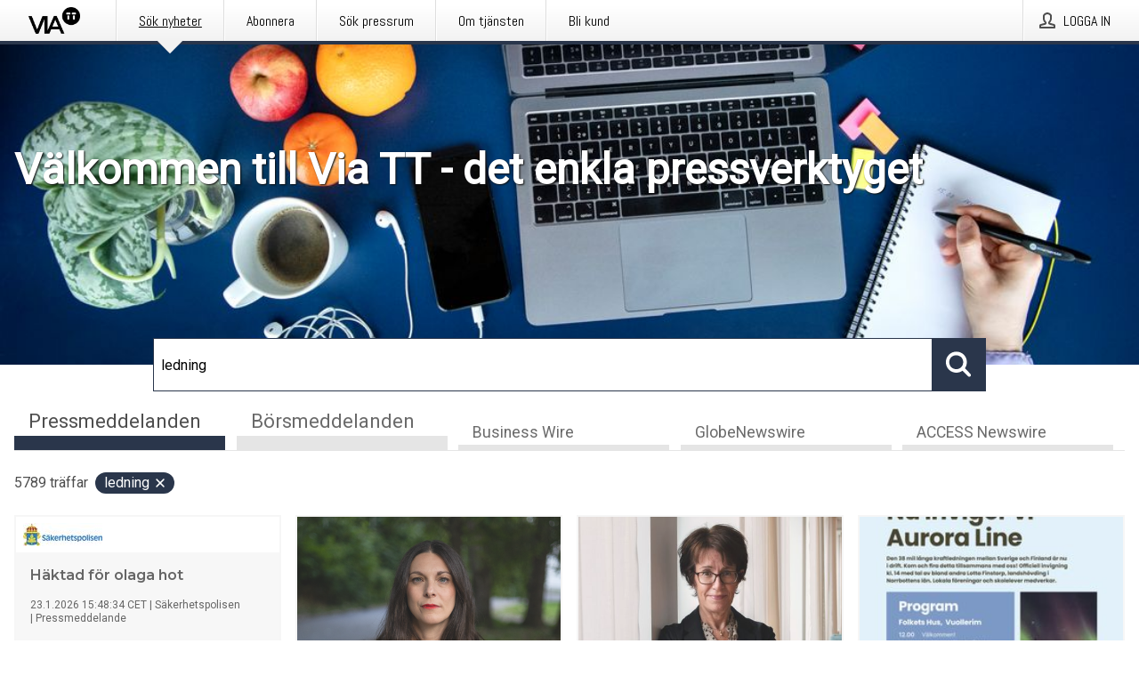

--- FILE ---
content_type: text/html; charset=utf-8
request_url: https://via.tt.se/?search=ledning
body_size: 37559
content:
<!doctype html>
<html lang="sv" prefix="og: http://ogp.me/ns#">
<head>
<meta name="google-site-verification" content=4sXpl4NXi50_1ZpNcqnYR6AkYiDBn_WJfoXwhr_5rZE />
<title data-rh="true">Via TT</title>
<meta data-rh="true" charset="utf-8"/><meta data-rh="true" name="viewport" content="width=device-width, initial-scale=1"/><meta data-rh="true" name="description" content="Med Via TT kan du planera, skriva, skicka och följa upp ditt pressmeddelande."/><meta data-rh="true" property="og:type" content="article"/><meta data-rh="true" property="og:title" content="Via TT"/><meta data-rh="true" property="og:description" content="Med Via TT kan du planera, skriva, skicka och följa upp ditt pressmeddelande."/><meta data-rh="true" property="og:url" content="https://via.tt.se/"/><meta data-rh="true" name="twitter:card" content="summary_large_image"/><meta data-rh="true" property="og:image" content="https://via.tt.se/data/images/static/logo.png/social"/><meta data-rh="true" property="og:image:secure_url" content="https://via.tt.se/data/images/static/logo.png/social"/><meta data-rh="true" property="og:image:width" content="700"/><meta data-rh="true" property="og:image:height" content="366"/>
<link data-rh="true" href="https://fonts.googleapis.com/css?family=Abel:400&amp;display=swap" type="text/css" rel="stylesheet"/><link data-rh="true" href="https://fonts.googleapis.com/css?family=Montserrat:600&amp;display=swap" type="text/css" rel="stylesheet"/><link data-rh="true" href="https://fonts.googleapis.com/css?family=Roboto:400&amp;display=swap" type="text/css" rel="stylesheet"/><link data-rh="true" rel="canonical" href="https://via.tt.se/"/><link data-rh="true" rel="alternate" type="application/rss+xml" href="https://via.tt.se/rss/releases/latest" title="Senast publicerade pressmeddelanden."/><link data-rh="true" rel="alternate" type="application/rss+xml" href="https://via.tt.se/rss/announcements/latest?lang=sv" title="Senast publicerade börsmeddelanden"/>
<style data-styled="true" data-styled-version="5.3.11">.bOWEOZ{display:-webkit-box;display:-webkit-flex;display:-ms-flexbox;display:flex;-webkit-flex-direction:column;-ms-flex-direction:column;flex-direction:column;height:100%;font-size:1rem;}/*!sc*/
@media (min-width:480px){.bOWEOZ{font-size:1rem;}}/*!sc*/
data-styled.g49[id="containers__Wrapper-sc-1d04lil-0"]{content:"bOWEOZ,"}/*!sc*/
.kuHHjz{display:-webkit-box;display:-webkit-flex;display:-ms-flexbox;display:flex;-webkit-flex-direction:column;-ms-flex-direction:column;flex-direction:column;min-height:100vh;}/*!sc*/
data-styled.g50[id="containers__HeightWrapper-sc-1d04lil-1"]{content:"kuHHjz,"}/*!sc*/
.diDkHG{height:auto;max-width:100%;}/*!sc*/
data-styled.g78[id="image-elements__Image-sc-6rbjnd-1"]{content:"diDkHG,"}/*!sc*/
.eFkyGw{color:#4e4e4e;font-size:1.5rem;border-bottom:1px solid #4e4e4e;margin-top:0;margin-bottom:1.5rem;width:100%;line-height:1.3;}/*!sc*/
.eFkyGw small{color:#4e4e4e;}/*!sc*/
data-styled.g86[id="text-elements__SectionTitle-sc-1il5uxg-2"]{content:"eFkyGw,"}/*!sc*/
.guDfjA{margin:0 auto;width:100%;padding:2rem 1rem;}/*!sc*/
@media (min-width:768px){.guDfjA{max-width:768px;padding:3rem 1.5rem;}}/*!sc*/
@media (min-width:960px){.guDfjA{max-width:100%;}}/*!sc*/
@media (min-width:1248px){.guDfjA{max-width:1248px;padding:3rem 0;}}/*!sc*/
@media (min-width:1556px){.guDfjA{max-width:1556px;}}/*!sc*/
data-styled.g89[id="site-content__SiteContent-sc-x0ym13-0"]{content:"guDfjA,"}/*!sc*/
.dFbKpv{color:#4e4e4e;font-size:0.875rem;line-height:1.5;background:#f6f6f6;border-top:1px solid #c6c6c6;margin-top:auto;padding:2rem 0;}/*!sc*/
.dFbKpv .footer__logo{margin-bottom:1rem;max-width:150px;max-height:30px;}/*!sc*/
.dFbKpv .footer__notification a{font-size:inherit;margin-right:0;}/*!sc*/
.dFbKpv .footer__notification div button{width:auto;max-width:100%;}/*!sc*/
.dFbKpv .footer__notification div button span{text-align:center;}/*!sc*/
.dFbKpv address{font-style:normal;}/*!sc*/
.dFbKpv a{cursor:pointer;font-size:0.875rem;line-height:1.5;-webkit-text-decoration:none;text-decoration:none;margin-right:0.5rem;}/*!sc*/
data-styled.g91[id="footer__Footer-sc-ixban3-0"]{content:"dFbKpv,"}/*!sc*/
.dWqdsn{position:absolute;background:linear-gradient( 180deg,hsla(0,0%,100%,0) 0,#f6f6f6 80% );right:0;bottom:0;left:0;height:35px;width:100%;}/*!sc*/
data-styled.g116[id="content-fade__ContentFade-sc-khdq1c-0"]{content:"dWqdsn,"}/*!sc*/
.gMDOCI{display:-webkit-box;display:-webkit-flex;display:-ms-flexbox;display:flex;position:relative;cursor:pointer;font-size:1rem;color:#4e4e4e;line-height:1.5;background-color:#f6f6f6;border:1px solid #c6c6c6;margin:0 0 1rem;width:100%;height:auto;max-height:480px;overflow:hidden;z-index:1;border:2px solid transparent;}/*!sc*/
.gMDOCI:focus-within{border-color:black;}/*!sc*/
@media (min-width:480px){.gMDOCI{margin:0 1rem 1rem 0;width:calc(50% - .5rem);}.gMDOCI:nth-of-type(even){margin-right:0;}.gMDOCI:nth-of-type(n+2){display:-webkit-box;display:-webkit-flex;display:-ms-flexbox;display:flex;}}/*!sc*/
@media (min-width:960px){.gMDOCI{margin-right:1rem;width:calc(33.333333333333336% - 0.67rem);}.gMDOCI:nth-of-type(even){margin-right:1rem;}.gMDOCI:nth-of-type(3n){margin-right:0;}.gMDOCI:nth-of-type(n+3){display:-webkit-box;display:-webkit-flex;display:-ms-flexbox;display:flex;}}/*!sc*/
@media (min-width:1248px){.gMDOCI{width:calc(25% - 0.75rem);}.gMDOCI:nth-of-type(3n){margin-right:1rem;}.gMDOCI:nth-of-type(4n){margin-right:0;}.gMDOCI:nth-of-type(n+4){display:-webkit-box;display:-webkit-flex;display:-ms-flexbox;display:flex;}}/*!sc*/
@media (min-width:1556px){.gMDOCI{width:calc(20% - 0.8rem);}.gMDOCI:nth-of-type(4n){margin-right:1rem;}.gMDOCI:nth-of-type(5n){margin-right:0;}.gMDOCI:nth-of-type(n+5){display:-webkit-box;display:-webkit-flex;display:-ms-flexbox;display:flex;}}/*!sc*/
data-styled.g127[id="grid-base__GridCardBase-sc-14wtsyi-0"]{content:"gMDOCI,"}/*!sc*/
.tePkQ{display:-webkit-box;display:-webkit-flex;display:-ms-flexbox;display:flex;-webkit-flex-direction:row;-ms-flex-direction:row;flex-direction:row;-webkit-flex-wrap:wrap;-ms-flex-wrap:wrap;flex-wrap:wrap;}/*!sc*/
data-styled.g128[id="grid-base__GridWrapper-sc-14wtsyi-1"]{content:"tePkQ,"}/*!sc*/
.UAhOy{color:#4e4e4e;font-size:0.875rem;position:relative;margin:0.5rem 1rem;}/*!sc*/
data-styled.g130[id="grid-base__GridCardContent-sc-14wtsyi-3"]{content:"UAhOy,"}/*!sc*/
.kfwKNP{border:0;font-size:1rem;line-height:1.25;padding:1rem;margin:0;color:#4e4e4e;font-family:'Montserrat',Arial,sans-serif;font-weight:600;}/*!sc*/
.kfwKNP small{display:block;margin-top:1rem;font-size:0.75rem;font-weight:normal;}/*!sc*/
data-styled.g131[id="grid-base__GridCardTitle-sc-14wtsyi-4"]{content:"kfwKNP,"}/*!sc*/
.isufLo{color:#4e4e4e;font-family:'Roboto',Arial,sans-serif;font-weight:400;}/*!sc*/
data-styled.g132[id="grid-base__GridCardSubtitle-sc-14wtsyi-5"]{content:"isufLo,"}/*!sc*/
@media (min-width:1248px){.gNoyZW{display:block;position:absolute;top:0;left:0;width:100%;height:100%;-webkit-transform:translateZ(0);-ms-transform:translateZ(0);transform:translateZ(0);-webkit-transition:all 125ms ease-out;transition:all 125ms ease-out;opacity:.13;background-color:#FFFFFF;}}/*!sc*/
data-styled.g133[id="grid-base__GridCardOverlay-sc-14wtsyi-6"]{content:"gNoyZW,"}/*!sc*/
.idtGit{position:relative;-webkit-text-decoration:none;text-decoration:none;height:100%;width:100%;}/*!sc*/
@media (min-width:1248px){.idtGit:hover .media-card--underline,.idtGit:focus .media-card--underline{-webkit-text-decoration:underline;text-decoration:underline;}.idtGit:hover .grid-base__GridCardOverlay-sc-14wtsyi-6,.idtGit:focus .grid-base__GridCardOverlay-sc-14wtsyi-6{height:0;opacity:0;}.idtGit:hover .grid-base__GridCardTitle-sc-14wtsyi-4 span,.idtGit:focus .grid-base__GridCardTitle-sc-14wtsyi-4 span{-webkit-text-decoration:underline;text-decoration:underline;}.idtGit:hover .grid-base__GridCardTitle-sc-14wtsyi-4 small,.idtGit:focus .grid-base__GridCardTitle-sc-14wtsyi-4 small{-webkit-text-decoration:underline;text-decoration:underline;}}/*!sc*/
data-styled.g134[id="grid-base__GridCardLink-sc-14wtsyi-7"]{content:"idtGit,"}/*!sc*/
.jwduDd{border-bottom:1px solid #c6c6c6;height:221px;width:100%;}/*!sc*/
data-styled.g139[id="pressroom__ImageResponsiveWrapper-sc-abgdbx-4"]{content:"jwduDd,"}/*!sc*/
.qVqBw{background-color:white;background-repeat:no-repeat;height:100%;width:100%;}/*!sc*/
data-styled.g143[id="pressroom__ImageElement-sc-abgdbx-8"]{content:"qVqBw,"}/*!sc*/
button,hr,input{overflow:visible;}/*!sc*/
audio,canvas,progress,video{display:inline-block;}/*!sc*/
progress,sub,sup{vertical-align:baseline;}/*!sc*/
html{font-family:sans-serif;line-height:1.15;-ms-text-size-adjust:100%;-webkit-text-size-adjust:100%;}/*!sc*/
body{margin:0;}/*!sc*/
menu,article,aside,details,footer,header,nav,section{display:block;}/*!sc*/
h1{font-size:2em;margin:.67em 0;}/*!sc*/
figcaption,figure,main{display:block;}/*!sc*/
figure{margin:1em 40px;}/*!sc*/
hr{box-sizing:content-box;height:0;}/*!sc*/
code,kbd,pre,samp{font-family:monospace,monospace;font-size:1em;}/*!sc*/
a{background-color:transparent;-webkit-text-decoration-skip:objects;}/*!sc*/
a:active,a:hover{outline-width:0;}/*!sc*/
abbr[title]{border-bottom:none;-webkit-text-decoration:underline;text-decoration:underline;-webkit-text-decoration:underline dotted;text-decoration:underline dotted;}/*!sc*/
b,strong{font-weight:700;}/*!sc*/
dfn{font-style:italic;}/*!sc*/
mark{background-color:#ff0;color:#000;}/*!sc*/
small{font-size:80%;}/*!sc*/
sub,sup{font-size:75%;line-height:0;position:relative;}/*!sc*/
sub{bottom:-.25em;}/*!sc*/
sup{top:-.5em;}/*!sc*/
audio:not([controls]){display:none;height:0;}/*!sc*/
img{border-style:none;}/*!sc*/
svg:not(:root){overflow:hidden;}/*!sc*/
button,input,optgroup,select,textarea{font-family:sans-serif;font-size:100%;line-height:1.15;margin:0;}/*!sc*/
button,select{text-transform:none;}/*!sc*/
[type=submit],[type=reset],button,html [type=button]{-webkit-appearance:button;}/*!sc*/
[type=button]::-moz-focus-inner,[type=reset]::-moz-focus-inner,[type=submit]::-moz-focus-inner,button::-moz-focus-inner{border-style:none;padding:0;}/*!sc*/
[type=button]:-moz-focusring,[type=reset]:-moz-focusring,[type=submit]:-moz-focusring,button:-moz-focusring{outline:ButtonText dotted 1px;}/*!sc*/
fieldset{border:1px solid silver;margin:0 2px;padding:.35em .625em .75em;}/*!sc*/
legend{box-sizing:border-box;color:inherit;display:table;max-width:100%;padding:0;white-space:normal;}/*!sc*/
textarea{overflow:auto;}/*!sc*/
[type=checkbox],[type=radio]{box-sizing:border-box;padding:0;}/*!sc*/
[type=number]::-webkit-inner-spin-button,[type=number]::-webkit-outer-spin-button{height:auto;}/*!sc*/
[type=search]{-webkit-appearance:textfield;outline-offset:-2px;}/*!sc*/
[type=search]::-webkit-search-cancel-button,[type=search]::-webkit-search-decoration{-webkit-appearance:none;}/*!sc*/
::-webkit-file-upload-button{-webkit-appearance:button;font:inherit;}/*!sc*/
summary{display:list-item;}/*!sc*/
[hidden],template{display:none;}/*!sc*/
html,body,#root{box-sizing:border-box;font-size:16px;font-family:'Roboto',Arial,sans-serif;font-weight:400;}/*!sc*/
*,*::before,*::after{box-sizing:border-box;}/*!sc*/
a{color:#3F51BF;font-size:1rem;}/*!sc*/
a,area,button,[role="button"],input:not([type=range]),label,select,summary,textarea{-ms-touch-action:manipulation;touch-action:manipulation;}/*!sc*/
.disable-scroll{position:relative;overflow:hidden;height:100%;}/*!sc*/
#svg-sprite{display:none;}/*!sc*/
data-styled.g160[id="sc-global-bNbkmT1"]{content:"sc-global-bNbkmT1,"}/*!sc*/
.hBnyMm{position:absolute;top:0;height:100%;background-color:rgba(15,15,15,0.85);bottom:0;left:0;right:0;width:100%;z-index:200;opacity:0;visibility:hidden;-webkit-animation-name:kPIFVS;animation-name:kPIFVS;-webkit-animation-duration:200ms;animation-duration:200ms;-webkit-animation-fill-mode:forwards;animation-fill-mode:forwards;}/*!sc*/
data-styled.g161[id="styledBarNotification__BarNotificationOverlay-sc-1yv4aza-0"]{content:"hBnyMm,"}/*!sc*/
.RMYEg{cursor:default;display:-webkit-box;display:-webkit-flex;display:-ms-flexbox;display:flex;-webkit-flex-flow:row wrap;-ms-flex-flow:row wrap;flex-flow:row wrap;-webkit-align-content:center;-ms-flex-line-pack:center;align-content:center;margin:0 auto;height:75px;width:100vw;padding:1rem;z-index:300;font-size:1rem;border-left:2rem solid #3399cc;color:#4e4e4e;background-color:#FFFFFF;border-bottom:1px solid #c6c6c6;-webkit-transform:translateY(-100%) animation-name:gDuLQv;-ms-transform:translateY(-100%) animation-name:gDuLQv;transform:translateY(-100%) animation-name:gDuLQv;-webkit-animation-duration:200ms;animation-duration:200ms;-webkit-animation-fill-mode:forwards;animation-fill-mode:forwards;}/*!sc*/
@media (min-width:768px){.RMYEg{max-width:768px;}}/*!sc*/
@media (min-width:960px){.RMYEg{max-width:100%;}}/*!sc*/
@media (min-width:1248px){.RMYEg{max-width:1248px;}}/*!sc*/
@media (min-width:1556px){.RMYEg{max-width:1556px;}}/*!sc*/
data-styled.g162[id="styledBarNotification__BarNotificationWrapper-sc-1yv4aza-1"]{content:"RMYEg,"}/*!sc*/
.fEQxJV{color:#4e4e4e;margin-left:auto;}/*!sc*/
data-styled.g164[id="styledBarNotification__BarNotificationClose-sc-1yv4aza-3"]{content:"fEQxJV,"}/*!sc*/
.dLfMJQ{font-family:Abel,Arial,sans-serif;position:relative;z-index:200;width:100%;height:50px;background:linear-gradient(to bottom,rgba(255,255,255,1) 16%,rgba(242,242,242,1) 100%);border-bottom:4px solid #2a364b;}/*!sc*/
data-styled.g165[id="navbar__NavbarWrapper-sc-mofdt5-0"]{content:"dLfMJQ,"}/*!sc*/
.gUHzke{width:100%;height:100%;margin:0 auto;display:-webkit-box;display:-webkit-flex;display:-ms-flexbox;display:flex;-webkit-flex:1 0 0;-ms-flex:1 0 0;flex:1 0 0;-webkit-align-items:center;-webkit-box-align:center;-ms-flex-align:center;align-items:center;}/*!sc*/
.gUHzke .agency-logo{padding:0 2.5rem 0 1rem;margin:auto;}/*!sc*/
.gUHzke .agency-logo img{border:0;}/*!sc*/
.gUHzke .agency-logo__small{max-width:120px;max-height:25px;display:block;}/*!sc*/
.gUHzke .agency-logo__wide{max-width:150px;max-height:30px;display:none;}/*!sc*/
@media (min-width:768px){.gUHzke{max-width:768px;}.gUHzke .agency-logo__small{display:none;}.gUHzke .agency-logo__wide{display:block;}}/*!sc*/
@media (min-width:960px){.gUHzke{max-width:960px;}}/*!sc*/
@media (min-width:1248px){.gUHzke{max-width:1248px;}}/*!sc*/
@media (min-width:1556px){.gUHzke{max-width:1556px;}}/*!sc*/
data-styled.g166[id="navbar__NavbarContent-sc-mofdt5-1"]{content:"gUHzke,"}/*!sc*/
.iHSBLt{list-style:none;padding:0;margin:0;-webkit-box-flex:1;-webkit-flex-grow:1;-ms-flex-positive:1;flex-grow:1;height:100%;display:none;text-align:left;}/*!sc*/
@media (min-width:960px){.iHSBLt{max-width:960px;display:block;}}/*!sc*/
.ggiGcb{list-style:none;padding:0;margin:0;-webkit-box-flex:1;-webkit-flex-grow:1;-ms-flex-positive:1;flex-grow:1;height:100%;}/*!sc*/
@media (min-width:960px){.ggiGcb{max-width:960px;}}/*!sc*/
.jUPvPX{list-style:none;padding:0;margin:0;-webkit-box-flex:1;-webkit-flex-grow:1;-ms-flex-positive:1;flex-grow:1;height:100%;text-align:right;}/*!sc*/
@media (min-width:960px){.jUPvPX{max-width:960px;}}/*!sc*/
data-styled.g167[id="navbar__NavbarItems-sc-mofdt5-2"]{content:"iHSBLt,ggiGcb,jUPvPX,"}/*!sc*/
.dmdKmx{display:block;width:100%;height:100%;color:#000;padding:13px 24px 0;-webkit-text-decoration:none;text-decoration:none;}/*!sc*/
.dmdKmx .title{font:14px Abel,sans-serif;display:inline-block;vertical-align:middle;position:relative;z-index:15;margin:0;}/*!sc*/
.dmdKmx:focus{outline:none;border:1px solid black;margin-top:1px;height:calc(100% - 2px);}/*!sc*/
.dmdKmx:focus > .active-bg{position:absolute;top:50%;left:50%;-webkit-transform:translate(-50%,-50%);-ms-transform:translate(-50%,-50%);transform:translate(-50%,-50%);width:calc(100% - 3px);height:calc(100% - 2px);margin-top:1px;z-index:10;}/*!sc*/
.dmdKmx .title.active{-webkit-text-decoration:underline;text-decoration:underline;}/*!sc*/
@media (min-width:960px){.dmdKmx{padding:13px 20px 0 20px;}}/*!sc*/
@media (min-width:768px){.dmdKmx .title{font:16px Abel,sans-serif;}}/*!sc*/
@media (min-width:1248px){.dmdKmx{padding:13px 24px 0 24px;}.dmdKmx:hover,.dmdKmx:visited,.dmdKmx:focus{color:#000;-webkit-text-decoration:none;text-decoration:none;}}/*!sc*/
data-styled.g168[id="navbar__NavbarItemLink-sc-mofdt5-3"]{content:"dmdKmx,"}/*!sc*/
.blzTzG{position:relative;height:100%;display:inline-block;vertical-align:middle;border-left:1px solid #fff;margin-left:1px;}/*!sc*/
.blzTzG.highlighted-cta{border-left:1px solid linear-gradient(to bottom,rgba(255,255,255,1) 16%,rgba(242,242,242,1) 100%);}/*!sc*/
.blzTzG.highlighted-cta .navbar__NavbarItemLink-sc-mofdt5-3{background-color:linear-gradient(to bottom,rgba(255,255,255,1) 16%,rgba(242,242,242,1) 100%);}/*!sc*/
.blzTzG.highlighted-cta .navbar__NavbarItemLink-sc-mofdt5-3 .title{color:#000;}/*!sc*/
.blzTzG.highlighted-cta .navbar__NavbarItemLink-sc-mofdt5-3 .title.active{color:#000;}/*!sc*/
.blzTzG.highlighted-cta .navbar__NavbarItemLink-sc-mofdt5-3 .active-bg{border:3px solid linear-gradient(to bottom,rgba(255,255,255,1) 16%,rgba(242,242,242,1) 100%);background:linear-gradient(to bottom,rgba(255,255,255,1) 16%,rgba(242,242,242,1) 100%);}/*!sc*/
.blzTzG.highlighted-cta .navbar__NavbarItemLink-sc-mofdt5-3 .active-marker{background-color:linear-gradient(to bottom,rgba(255,255,255,1) 16%,rgba(242,242,242,1) 100%);}/*!sc*/
.blzTzG:first-of-type{border-left:1px solid #fff;}/*!sc*/
.blzTzG::before{content:'';width:1px;height:100%;position:absolute;top:0;left:-2px;background-color:#dedede;}/*!sc*/
@media (min-width:1248px){.blzTzG:hover,.blzTzG:focus{color:#2a364b;}}/*!sc*/
.blzTzG .active-marker{display:block;width:20px;height:20px;position:absolute;bottom:-10px;left:calc(50% - 10px);background-color:#f2f2f2;-webkit-transform:rotate(45deg);-ms-transform:rotate(45deg);transform:rotate(45deg);z-index:5;box-shadow:0 1px 0 -1px #2a364b;}/*!sc*/
.blzTzG .active-marker.dark{background-color:#2a364b;}/*!sc*/
.blzTzG .active-bg{position:absolute;top:0;left:0;width:100%;height:100%;background:#fff;background:linear-gradient(to bottom,rgba(255,255,255,1) 16%,rgba(242,242,242,1) 100%);z-index:10;}/*!sc*/
@media (min-width:960px){}/*!sc*/
.cowdxy{position:relative;height:100%;display:inline-block;vertical-align:middle;border-left:1px solid #fff;margin-left:1px;}/*!sc*/
.cowdxy.highlighted-cta{border-left:1px solid linear-gradient(to bottom,rgba(255,255,255,1) 16%,rgba(242,242,242,1) 100%);}/*!sc*/
.cowdxy.highlighted-cta .navbar__NavbarItemLink-sc-mofdt5-3{background-color:linear-gradient(to bottom,rgba(255,255,255,1) 16%,rgba(242,242,242,1) 100%);}/*!sc*/
.cowdxy.highlighted-cta .navbar__NavbarItemLink-sc-mofdt5-3 .title{color:#000;}/*!sc*/
.cowdxy.highlighted-cta .navbar__NavbarItemLink-sc-mofdt5-3 .title.active{color:#000;}/*!sc*/
.cowdxy.highlighted-cta .navbar__NavbarItemLink-sc-mofdt5-3 .active-bg{border:3px solid linear-gradient(to bottom,rgba(255,255,255,1) 16%,rgba(242,242,242,1) 100%);background:linear-gradient(to bottom,rgba(255,255,255,1) 16%,rgba(242,242,242,1) 100%);}/*!sc*/
.cowdxy.highlighted-cta .navbar__NavbarItemLink-sc-mofdt5-3 .active-marker{background-color:linear-gradient(to bottom,rgba(255,255,255,1) 16%,rgba(242,242,242,1) 100%);}/*!sc*/
.cowdxy:first-of-type{border-left:1px solid #fff;}/*!sc*/
.cowdxy::before{content:'';width:1px;height:100%;position:absolute;top:0;left:-2px;background-color:#dedede;}/*!sc*/
@media (min-width:1248px){.cowdxy:hover,.cowdxy:focus{color:#2a364b;}}/*!sc*/
@media (min-width:960px){}/*!sc*/
.iiZWHu{position:relative;height:100%;display:inline-block;vertical-align:middle;border-left:1px solid #fff;margin-left:1px;}/*!sc*/
.iiZWHu.highlighted-cta{border-left:1px solid linear-gradient(to bottom,rgba(255,255,255,1) 16%,rgba(242,242,242,1) 100%);}/*!sc*/
.iiZWHu.highlighted-cta .navbar__NavbarItemLink-sc-mofdt5-3{background-color:linear-gradient(to bottom,rgba(255,255,255,1) 16%,rgba(242,242,242,1) 100%);}/*!sc*/
.iiZWHu.highlighted-cta .navbar__NavbarItemLink-sc-mofdt5-3 .title{color:#000;}/*!sc*/
.iiZWHu.highlighted-cta .navbar__NavbarItemLink-sc-mofdt5-3 .title.active{color:#000;}/*!sc*/
.iiZWHu.highlighted-cta .navbar__NavbarItemLink-sc-mofdt5-3 .active-bg{border:3px solid linear-gradient(to bottom,rgba(255,255,255,1) 16%,rgba(242,242,242,1) 100%);background:linear-gradient(to bottom,rgba(255,255,255,1) 16%,rgba(242,242,242,1) 100%);}/*!sc*/
.iiZWHu.highlighted-cta .navbar__NavbarItemLink-sc-mofdt5-3 .active-marker{background-color:linear-gradient(to bottom,rgba(255,255,255,1) 16%,rgba(242,242,242,1) 100%);}/*!sc*/
.iiZWHu:first-of-type{border-left:1px solid #fff;}/*!sc*/
.iiZWHu::before{content:'';width:1px;height:100%;position:absolute;top:0;left:-2px;background-color:#dedede;}/*!sc*/
@media (min-width:1248px){.iiZWHu:hover,.iiZWHu:focus{color:#2a364b;}}/*!sc*/
@media (min-width:960px){.iiZWHu{display:none;text-align:left;}}/*!sc*/
data-styled.g169[id="navbar__NavbarItem-sc-mofdt5-4"]{content:"blzTzG,cowdxy,iiZWHu,"}/*!sc*/
.VZHjj{font-family:Abel,Arial,sans-serif;background-color:transparent;display:inline-block;vertical-align:middle;cursor:pointer;margin:0;outline:0;border:0;padding:0 16px;line-height:1;width:100%;height:100%;}/*!sc*/
.VZHjj:focus{outline:1px solid black;}/*!sc*/
data-styled.g170[id="navbar__NavbarButton-sc-mofdt5-5"]{content:"VZHjj,"}/*!sc*/
.cJsePX{color:#4e4e4e;position:relative;z-index:15;display:inline-block;vertical-align:middle;margin-right:0.5rem;display:inline-block;}/*!sc*/
.cJsePX svg{height:25px;width:25px;}/*!sc*/
@media (min-width:768px){}/*!sc*/
data-styled.g171[id="navbar-menu__MenuIcon-sc-10uq6pi-0"]{content:"cJsePX,"}/*!sc*/
.cjRoiU{font:16px 'Abel',sans-serif;position:absolute;top:0;left:0;right:0;padding-top:50px;background-color:#4d4e4f;-webkit-transform:translateY(-100%);-ms-transform:translateY(-100%);transform:translateY(-100%);-webkit-transition:-webkit-transform 300ms ease-in-out;-webkit-transition:transform 300ms ease-in-out;transition:transform 300ms ease-in-out;z-index:100;width:100%;min-height:100%;height:100%;}/*!sc*/
data-styled.g173[id="navbar-dropdown__Dropdown-sc-pmkskz-0"]{content:"cjRoiU,"}/*!sc*/
.dCVoYr{position:absolute;top:1rem;right:0.5rem;cursor:pointer;color:#fff;width:45px;height:45px;z-index:300;display:-webkit-box;display:-webkit-flex;display:-ms-flexbox;display:flex;-webkit-align-items:center;-webkit-box-align:center;-ms-flex-align:center;align-items:center;-webkit-box-pack:center;-webkit-justify-content:center;-ms-flex-pack:center;justify-content:center;border:none;background:none;}/*!sc*/
.dCVoYr:focus-visible{outline:auto;}/*!sc*/
data-styled.g174[id="navbar-dropdown__DropdownIcon-sc-pmkskz-1"]{content:"dCVoYr,"}/*!sc*/
.draUGT{position:relative;margin:0 auto;padding:3.5rem 1rem 1.5rem;min-height:100%;height:100%;width:100%;overflow-y:auto;-webkit-overflow-scrolling:touch;-webkit-transform:translateZ(0);-ms-transform:translateZ(0);transform:translateZ(0);}/*!sc*/
@media (min-width:768px){.draUGT{max-width:768px;}}/*!sc*/
@media (min-width:960px){.draUGT{max-width:960px;}}/*!sc*/
@media (min-width:1248px){.draUGT{max-width:1248px;}}/*!sc*/
@media (min-width:1556px){.draUGT{max-width:1556px;}}/*!sc*/
data-styled.g175[id="navbar-dropdown__DropdownContent-sc-pmkskz-2"]{content:"draUGT,"}/*!sc*/
.noScroll,.noScroll body{overflow:hidden !important;position:relative;height:100%;}/*!sc*/
#coiOverlay{background:rgba(15,15,15,0.85);display:-webkit-box;display:-webkit-flex;display:-ms-flexbox;display:flex;position:fixed;top:0;left:0;width:100%;height:100%;-webkit-box-pack:center;-webkit-justify-content:center;-ms-flex-pack:center;justify-content:center;-webkit-align-items:center;-webkit-box-align:center;-ms-flex-align:center;align-items:center;z-index:99999999999;box-sizing:border-box;padding-top:3rem;}/*!sc*/
@media (min-width:768px){#coiOverlay{padding-top:0;}}/*!sc*/
#coi-banner-wrapper{outline:0;width:600px;opacity:0;max-width:100%;max-height:100%;background:#FFFFFF;overflow-x:hidden;border-radius:0;border-style:solid;border-width:0;border-color:#2a364b;-webkit-transition:opacity 200ms;transition:opacity 200ms;}/*!sc*/
#coi-banner-wrapper *{-webkit-font-smoothing:antialiased;box-sizing:border-box;text-align:left;line-height:1.5;color:#4e4e4e;}/*!sc*/
#coi-banner-wrapper *:focus-visible,#coi-banner-wrapper *:focus{outline:0;}/*!sc*/
@-webkit-keyframes ci-bounce{#coi-banner-wrapper 0%,#coi-banner-wrapper 20%,#coi-banner-wrapper 50%,#coi-banner-wrapper 80%,#coi-banner-wrapper 100%{-webkit-transform:translateY(0);}#coi-banner-wrapper 40%{-webkit-transform:translateY(-30px);}#coi-banner-wrapper 60%{-webkit-transform:translateY(-20px);}}/*!sc*/
@-webkit-keyframes ci-bounce{0%,20%,50%,80%,100%{-webkit-transform:translateY(0);-ms-transform:translateY(0);transform:translateY(0);}40%{-webkit-transform:translateY(-30px);-ms-transform:translateY(-30px);transform:translateY(-30px);}60%{-webkit-transform:translateY(-20px);-ms-transform:translateY(-20px);transform:translateY(-20px);}}/*!sc*/
@keyframes ci-bounce{0%,20%,50%,80%,100%{-webkit-transform:translateY(0);-ms-transform:translateY(0);transform:translateY(0);}40%{-webkit-transform:translateY(-30px);-ms-transform:translateY(-30px);transform:translateY(-30px);}60%{-webkit-transform:translateY(-20px);-ms-transform:translateY(-20px);transform:translateY(-20px);}}/*!sc*/
#coi-banner-wrapper.ci-bounce{-webkit-animation-duration:1s;-webkit-animation-duration:1s;animation-duration:1s;-webkit-animation-name:bounce;-webkit-animation-name:ci-bounce;animation-name:ci-bounce;}/*!sc*/
#coi-banner-wrapper a[target="_blank"]:not(.coi-external-link):after{margin:0 3px 0 5px;content:url([data-uri]);}/*!sc*/
#coi-banner-wrapper #coiBannerHeadline{padding-bottom:0.5rem;margin:1rem 2rem 1rem 2rem;border-bottom:1px solid #e5e5e5;display:-webkit-box;display:-webkit-flex;display:-ms-flexbox;display:flex;-webkit-box-pack:center;-webkit-justify-content:center;-ms-flex-pack:center;justify-content:center;text-align:center;}/*!sc*/
#coi-banner-wrapper button.ci-btn-tab-active .ci-arrow{-webkit-transform:rotate(45deg) !important;-ms-transform:rotate(45deg) !important;transform:rotate(45deg) !important;-webkit-transform:rotate(45deg) !important;top:0px;}/*!sc*/
#coi-banner-wrapper button#showDetailsButton,#coi-banner-wrapper button#hideDetailsButton{-webkit-box-pack:center;-webkit-justify-content:center;-ms-flex-pack:center;justify-content:center;padding-top:1rem;padding-bottom:1rem;border-top:1px solid #e5e5e5;-webkit-transition:background-color 200ms ease-in-out,color 200ms ease-in-out;transition:background-color 200ms ease-in-out,color 200ms ease-in-out;}/*!sc*/
#coi-banner-wrapper button#showDetailsButton:hover,#coi-banner-wrapper button#hideDetailsButton:hover,#coi-banner-wrapper button#showDetailsButton:focus,#coi-banner-wrapper button#hideDetailsButton:focus{background-color:#6a6a6a;color:#FFFFFF;}/*!sc*/
#coi-banner-wrapper button#showDetailsButton:hover .ci-arrow,#coi-banner-wrapper button#hideDetailsButton:hover .ci-arrow,#coi-banner-wrapper button#showDetailsButton:focus .ci-arrow,#coi-banner-wrapper button#hideDetailsButton:focus .ci-arrow{border-color:#FFFFFF;}/*!sc*/
#coi-banner-wrapper button#hideDetailsButton{box-shadow:5px -5px 10px #e5e5e5;border-bottom:1px solid #e5e5e5;}/*!sc*/
#coi-banner-wrapper button#hideDetailsButton .ci-arrow{-webkit-transform:rotate(45deg) !important;-ms-transform:rotate(45deg) !important;transform:rotate(45deg) !important;-webkit-transform:rotate(45deg) !important;top:0px;}/*!sc*/
#coi-banner-wrapper button.action{display:block;-webkit-align-items:center;-webkit-box-align:center;-ms-flex-align:center;align-items:center;cursor:pointer;position:relative;padding:0 1.25rem;outline:0;border:0;font-family:inherit;font-size:1rem;text-align:center;text-transform:uppercase;-webkit-text-decoration:none;text-decoration:none;-webkit-transition:background-color 200ms ease-in-out;transition:background-color 200ms ease-in-out;height:3rem;margin:0.75rem;min-width:180px;}/*!sc*/
#coi-banner-wrapper button.action.primary{color:#FFFFFF;background-color:#2a364b;}/*!sc*/
#coi-banner-wrapper button.action.primary:hover,#coi-banner-wrapper button.action.primary:focus{background-color:#6a6a6a;color:#FFFFFF;}/*!sc*/
#coi-banner-wrapper button.action.secondary{color:inherit;background-color:#f6f6f6;border:1px solid #e5e5e5;}/*!sc*/
#coi-banner-wrapper button.action.secondary:hover,#coi-banner-wrapper button.action.secondary:focus{background-color:#6a6a6a;color:#FFFFFF;}/*!sc*/
#coi-banner-wrapper button.action.secondary.details-dependent{display:none;}/*!sc*/
#coi-banner-wrapper button.action.secondary.active{display:-webkit-box;display:-webkit-flex;display:-ms-flexbox;display:flex;}/*!sc*/
#coi-banner-wrapper .coi-banner__page{background-color:#FFFFFF;-webkit-flex:1;-ms-flex:1;flex:1;-webkit-flex-direction:column;-ms-flex-direction:column;flex-direction:column;-webkit-align-items:flex-end;-webkit-box-align:flex-end;-ms-flex-align:flex-end;align-items:flex-end;display:block;height:100%;}/*!sc*/
#coi-banner-wrapper .coi-banner__page a{line-height:1.5;cursor:pointer;-webkit-text-decoration:underline;text-decoration:underline;color:#3F51BF;font-size:0.875rem;}/*!sc*/
#coi-banner-wrapper .coi-banner__page .ci-arrow{border:solid;border-width:0 3px 3px 0;display:inline-block;padding:3px;-webkit-transition:all .3s ease;transition:all .3s ease;margin-right:10px;width:10px;height:10px;-webkit-transform:rotate(-45deg);-ms-transform:rotate(-45deg);transform:rotate(-45deg);-webkit-transform:rotate(-45deg);position:relative;}/*!sc*/
#coi-banner-wrapper .coi-banner__page .coi-button-group{display:none;padding-bottom:0.5rem;display:none;-webkit-flex:auto;-ms-flex:auto;flex:auto;-webkit-box-pack:center;-webkit-justify-content:center;-ms-flex-pack:center;justify-content:center;-webkit-flex-direction:column;-ms-flex-direction:column;flex-direction:column;}/*!sc*/
@media (min-width:768px){#coi-banner-wrapper .coi-banner__page .coi-button-group{-webkit-flex-direction:row;-ms-flex-direction:row;flex-direction:row;}}/*!sc*/
#coi-banner-wrapper .coi-banner__page .coi-button-group.active{display:-webkit-box;display:-webkit-flex;display:-ms-flexbox;display:flex;}/*!sc*/
#coi-banner-wrapper .coi-banner__page .coi-banner__summary{background-color:#FFFFFF;}/*!sc*/
#coi-banner-wrapper .coi-banner__page .coi-consent-banner__update-consent-container{display:none;-webkit-box-pack:center;-webkit-justify-content:center;-ms-flex-pack:center;justify-content:center;background-color:#FFFFFF;position:-webkit-sticky;position:sticky;bottom:0;border-top:1px solid #e5e5e5;width:100%;}/*!sc*/
#coi-banner-wrapper .coi-banner__page .coi-consent-banner__update-consent-container button{width:100%;}/*!sc*/
@media (min-width:768px){#coi-banner-wrapper .coi-banner__page .coi-consent-banner__update-consent-container button{width:auto;}}/*!sc*/
#coi-banner-wrapper .coi-banner__page .coi-consent-banner__update-consent-container.active{display:-webkit-box;display:-webkit-flex;display:-ms-flexbox;display:flex;z-index:2;}/*!sc*/
#coi-banner-wrapper .coi-banner__page .coi-consent-banner__categories-wrapper{box-sizing:border-box;position:relative;padding:0 1rem 1rem 1rem;display:none;-webkit-flex-direction:column;-ms-flex-direction:column;flex-direction:column;}/*!sc*/
#coi-banner-wrapper .coi-banner__page .coi-consent-banner__categories-wrapper.active{display:-webkit-box;display:-webkit-flex;display:-ms-flexbox;display:flex;}/*!sc*/
#coi-banner-wrapper .coi-banner__page .coi-consent-banner__categories-wrapper .coi-consent-banner__category-container{display:-webkit-box;display:-webkit-flex;display:-ms-flexbox;display:flex;-webkit-flex-direction:column;-ms-flex-direction:column;flex-direction:column;padding:0.5rem 1rem 0.5rem 1rem;min-height:50px;-webkit-box-pack:center;-webkit-justify-content:center;-ms-flex-pack:center;justify-content:center;border-bottom:1px solid #e5e5e5;}/*!sc*/
#coi-banner-wrapper .coi-banner__page .coi-consent-banner__categories-wrapper .coi-consent-banner__category-container:last-child{border-bottom:0;}/*!sc*/
#coi-banner-wrapper .coi-banner__page .coi-consent-banner__categories-wrapper .coi-consent-banner__category-container .cookie-details__detail-container{-webkit-flex:1;-ms-flex:1;flex:1;word-break:break-word;display:-webkit-box;display:-webkit-flex;display:-ms-flexbox;display:flex;-webkit-flex-direction:column;-ms-flex-direction:column;flex-direction:column;padding-bottom:0.5rem;}/*!sc*/
#coi-banner-wrapper .coi-banner__page .coi-consent-banner__categories-wrapper .coi-consent-banner__category-container .cookie-details__detail-container a{font-size:0.75rem;}/*!sc*/
#coi-banner-wrapper .coi-banner__page .coi-consent-banner__categories-wrapper .coi-consent-banner__category-container .cookie-details__detail-container span{display:-webkit-box;display:-webkit-flex;display:-ms-flexbox;display:flex;}/*!sc*/
@media (min-width:768px){#coi-banner-wrapper .coi-banner__page .coi-consent-banner__categories-wrapper .coi-consent-banner__category-container .cookie-details__detail-container{-webkit-flex-direction:row;-ms-flex-direction:row;flex-direction:row;padding-bottom:0;}}/*!sc*/
#coi-banner-wrapper .coi-banner__page .coi-consent-banner__categories-wrapper .coi-consent-banner__category-container .cookie-details__detail-title{font-weight:bold;}/*!sc*/
@media (min-width:768px){#coi-banner-wrapper .coi-banner__page .coi-consent-banner__categories-wrapper .coi-consent-banner__category-container .cookie-details__detail-title{-webkit-flex:2;-ms-flex:2;flex:2;max-width:30%;}}/*!sc*/
#coi-banner-wrapper .coi-banner__page .coi-consent-banner__categories-wrapper .coi-consent-banner__category-container .cookie-details__detail-content{-webkit-flex:4;-ms-flex:4;flex:4;}/*!sc*/
#coi-banner-wrapper .coi-banner__page .coi-consent-banner__categories-wrapper .coi-consent-banner__category-container .coi-consent-banner__found-cookies{display:-webkit-box;display:-webkit-flex;display:-ms-flexbox;display:flex;-webkit-flex-direction:column;-ms-flex-direction:column;flex-direction:column;font-size:0.75rem;}/*!sc*/
#coi-banner-wrapper .coi-banner__page .coi-consent-banner__categories-wrapper .coi-consent-banner__category-container .coi-consent-banner__cookie-details{border:1px solid #e5e5e5;padding:0.5rem;margin-bottom:0.5rem;background-color:#f6f6f6;-webkit-flex-direction:column;-ms-flex-direction:column;flex-direction:column;}/*!sc*/
#coi-banner-wrapper .coi-banner__page .coi-consent-banner__categories-wrapper .coi-consent-banner__name-container{position:relative;display:-webkit-box;display:-webkit-flex;display:-ms-flexbox;display:flex;}/*!sc*/
#coi-banner-wrapper .coi-banner__page .coi-consent-banner__categories-wrapper .coi-consent-banner__category-name{cursor:pointer;display:-webkit-box;display:-webkit-flex;display:-ms-flexbox;display:flex;border:none;background:none;-webkit-align-items:baseline;-webkit-box-align:baseline;-ms-flex-align:baseline;align-items:baseline;min-width:30%;padding:0.5rem 0 0.5rem 0;-webkit-flex:unset;-ms-flex:unset;flex:unset;font-family:inherit;-webkit-transition:background-color 200ms ease-in-out,color 200ms ease-in-out;transition:background-color 200ms ease-in-out,color 200ms ease-in-out;}/*!sc*/
#coi-banner-wrapper .coi-banner__page .coi-consent-banner__categories-wrapper .coi-consent-banner__category-name span{-webkit-transition:color 200ms ease-in-out;transition:color 200ms ease-in-out;}/*!sc*/
#coi-banner-wrapper .coi-banner__page .coi-consent-banner__categories-wrapper .coi-consent-banner__category-name:hover,#coi-banner-wrapper .coi-banner__page .coi-consent-banner__categories-wrapper .coi-consent-banner__category-name:focus{background-color:#6a6a6a;}/*!sc*/
#coi-banner-wrapper .coi-banner__page .coi-consent-banner__categories-wrapper .coi-consent-banner__category-name:hover .ci-arrow,#coi-banner-wrapper .coi-banner__page .coi-consent-banner__categories-wrapper .coi-consent-banner__category-name:focus .ci-arrow{border-color:#FFFFFF;}/*!sc*/
#coi-banner-wrapper .coi-banner__page .coi-consent-banner__categories-wrapper .coi-consent-banner__category-name:hover span,#coi-banner-wrapper .coi-banner__page .coi-consent-banner__categories-wrapper .coi-consent-banner__category-name:focus span{color:#FFFFFF;}/*!sc*/
@media (min-width:768px){#coi-banner-wrapper .coi-banner__page .coi-consent-banner__categories-wrapper .coi-consent-banner__category-name{-webkit-flex-direction:column;-ms-flex-direction:column;flex-direction:column;}}/*!sc*/
#coi-banner-wrapper .coi-banner__page .coi-consent-banner__categories-wrapper .coi-consent-banner__category-name .coi-consent-banner__category-name-switch{padding-right:0.5rem;}/*!sc*/
#coi-banner-wrapper .coi-banner__page .coi-consent-banner__categories-wrapper .coi-consent-banner__category-name span{font-size:0.875rem;font-family:inherit;font-weight:bold;}/*!sc*/
#coi-banner-wrapper .coi-banner__page .coi-consent-banner__categories-wrapper .coi-consent-banner__category-controls{display:-webkit-box;display:-webkit-flex;display:-ms-flexbox;display:flex;-webkit-align-items:center;-webkit-box-align:center;-ms-flex-align:center;align-items:center;-webkit-flex-flow:row wrap;-ms-flex-flow:row wrap;flex-flow:row wrap;position:relative;}/*!sc*/
#coi-banner-wrapper .coi-banner__page .coi-consent-banner__categories-wrapper .coi-consent-banner__category-controls .coi-consent-banner__category-controls__label-toggle{display:-webkit-box;display:-webkit-flex;display:-ms-flexbox;display:flex;-webkit-align-items:center;-webkit-box-align:center;-ms-flex-align:center;align-items:center;-webkit-box-pack:justify;-webkit-justify-content:space-between;-ms-flex-pack:justify;justify-content:space-between;width:100%;}/*!sc*/
@media (min-width:768px){#coi-banner-wrapper .coi-banner__page .coi-consent-banner__categories-wrapper .coi-consent-banner__category-controls .coi-consent-banner__category-description{display:-webkit-box;display:-webkit-flex;display:-ms-flexbox;display:flex;}}/*!sc*/
#coi-banner-wrapper .coi-banner__page .coi-consent-banner__categories-wrapper .coi-consent-banner__category-controls .coi-consent-banner__switch-container{display:-webkit-box;display:-webkit-flex;display:-ms-flexbox;display:flex;}/*!sc*/
#coi-banner-wrapper .coi-banner__page .coi-consent-banner__categories-wrapper .coi-consent-banner__category-expander{position:absolute;opacity:0;z-index:-1;}/*!sc*/
#coi-banner-wrapper .coi-banner__page .coi-consent-banner__categories-wrapper .coi-checkboxes{position:relative;display:-webkit-box;display:-webkit-flex;display:-ms-flexbox;display:flex;-webkit-flex-direction:column-reverse;-ms-flex-direction:column-reverse;flex-direction:column-reverse;-webkit-box-pack:justify;-webkit-justify-content:space-between;-ms-flex-pack:justify;justify-content:space-between;-webkit-align-items:center;-webkit-box-align:center;-ms-flex-align:center;align-items:center;font-weight:500;}/*!sc*/
#coi-banner-wrapper .coi-banner__page .coi-consent-banner__categories-wrapper .coi-checkboxes .checkbox-toggle{background:#6a6a6a;width:65px;height:40px;border-radius:100px;position:relative;cursor:pointer;-webkit-transition:.3s ease;transition:.3s ease;-webkit-transform-origin:center;-ms-transform-origin:center;transform-origin:center;-webkit-transform:scale(.8);-ms-transform:scale(.8);transform:scale(.8);}/*!sc*/
#coi-banner-wrapper .coi-banner__page .coi-consent-banner__categories-wrapper .coi-checkboxes .checkbox-toggle:before{-webkit-transition:.3s ease;transition:.3s ease;content:'';width:30px;height:30px;position:absolute;background:#FFFFFF;left:5px;top:5px;box-sizing:border-box;color:#333333;border-radius:100px;}/*!sc*/
@media (min-width:768px){#coi-banner-wrapper .coi-banner__page .coi-consent-banner__categories-wrapper .coi-checkboxes .checkbox-toggle{-webkit-transform:scale(1);-ms-transform:scale(1);transform:scale(1);}}/*!sc*/
#coi-banner-wrapper .coi-banner__page .coi-consent-banner__categories-wrapper .coi-checkboxes input{opacity:0 !important;position:absolute;z-index:1;width:100%;height:100%;cursor:pointer;-webkit-clip:initial !important;clip:initial !important;left:0 !important;top:0 !important;display:block !important;}/*!sc*/
#coi-banner-wrapper .coi-banner__page .coi-consent-banner__categories-wrapper .coi-checkboxes input[type=checkbox]:focus-visible + .checkbox-toggle{-webkit-transition:0.05s;transition:0.05s;outline:0.2rem solid #2a364b80;outline-offset:2px;-moz-outline-radius:0.1875rem;}/*!sc*/
#coi-banner-wrapper .coi-banner__page .coi-consent-banner__categories-wrapper .coi-checkboxes input[type=checkbox]:checked + .checkbox-toggle{background:#2a364b;}/*!sc*/
#coi-banner-wrapper .coi-banner__page .coi-consent-banner__categories-wrapper .coi-checkboxes input[type=checkbox]:checked + .checkbox-toggle:before{left:30px;background:#FFFFFF;}/*!sc*/
#coi-banner-wrapper .coi-banner__page .coi-consent-banner__categories-wrapper .coi-consent-banner__description-container{display:none;width:100%;-webkit-align-self:flex-end;-ms-flex-item-align:end;align-self:flex-end;-webkit-flex-direction:column;-ms-flex-direction:column;flex-direction:column;}/*!sc*/
#coi-banner-wrapper .coi-banner__page .coi-consent-banner__categories-wrapper .tab-panel-active{display:-webkit-box;display:-webkit-flex;display:-ms-flexbox;display:flex;}/*!sc*/
#coi-banner-wrapper .coi-banner__page .coi-consent-banner__categories-wrapper .coi-consent-banner__category-description{font-size:0.875rem;padding-bottom:1rem;padding-top:0.5rem;max-width:80%;}/*!sc*/
#coi-banner-wrapper .coi-banner__page .coi-banner__page-footer{display:-webkit-box;display:-webkit-flex;display:-ms-flexbox;display:flex;position:-webkit-sticky;position:sticky;top:0;background-color:#FFFFFF;width:100%;border-bottom:0;z-index:2;}/*!sc*/
#coi-banner-wrapper .coi-banner__page .coi-banner__page-footer:focus{outline:0;}/*!sc*/
#coi-banner-wrapper .coi-banner__page .coi-banner__page-footer button{cursor:pointer;display:-webkit-box;display:-webkit-flex;display:-ms-flexbox;display:flex;border:none;background:none;-webkit-align-items:baseline;-webkit-box-align:baseline;-ms-flex-align:baseline;align-items:baseline;min-width:30%;padding:0.5rem 0 0.5rem 0;-webkit-flex:auto;-ms-flex:auto;flex:auto;font-family:inherit;}/*!sc*/
#coi-banner-wrapper .coi-banner__page .coi-banner__page-footer button.details-dependent{display:none;}/*!sc*/
#coi-banner-wrapper .coi-banner__page .coi-banner__page-footer button.active{display:-webkit-box;display:-webkit-flex;display:-ms-flexbox;display:flex;}/*!sc*/
#coi-banner-wrapper .coi-banner__page .coi-banner__text{color:#4e4e4e;font-size:0.875rem;}/*!sc*/
#coi-banner-wrapper .coi-banner__page .coi-banner__text .coi-banner__maintext{padding:0 2rem 1rem 2rem;}/*!sc*/
data-styled.g183[id="sc-global-cQJNa1"]{content:"sc-global-cQJNa1,"}/*!sc*/
.bGbIcM{width:16px;height:16px;}/*!sc*/
data-styled.g230[id="pagination__IconPagination-sc-q3tuyh-0"]{content:"bGbIcM,"}/*!sc*/
.bZkkCf{width:100%;margin:1rem auto;text-align:center;clear:both;}/*!sc*/
@media (min-width:960px){.bZkkCf{width:80%;}}/*!sc*/
.bZkkCf:after,.bZkkCf:before{content:" ";clear:both;}/*!sc*/
data-styled.g231[id="pagination__PaginationContainer-sc-q3tuyh-1"]{content:"bZkkCf,"}/*!sc*/
.gjmSKA{font-family:inherit;color:inherit;cursor:pointer;font-size:1.25rem;outline:none;display:-webkit-box;display:-webkit-flex;display:-ms-flexbox;display:flex;-webkit-align-items:center;-webkit-box-align:center;-ms-flex-align:center;align-items:center;-webkit-box-pack:center;-webkit-justify-content:center;-ms-flex-pack:center;justify-content:center;background-color:#f6f6f6;border:1px solid #e5e5e5;float:left;-webkit-transition:background-color 150ms ease-out;transition:background-color 150ms ease-out;min-width:48px;min-height:48px;tabindex:0;display:none;background-color:#2a364b;color:#FFFFFF;border:1px solid #FFFFFF;display:-webkit-box;display:-webkit-flex;display:-ms-flexbox;display:flex;}/*!sc*/
.gjmSKA span{display:inline-block;vertical-align:middle;margin:0 0.5rem;}/*!sc*/
@media (min-width:480px){}/*!sc*/
@media (min-width:960px){}/*!sc*/
.gjmSKA:hover,.gjmSKA:focus{background-color:#2a364b;color:#FFFFFF;border:1px solid #FFFFFF;}/*!sc*/
.ixSUjv{font-family:inherit;color:inherit;cursor:pointer;font-size:1.25rem;outline:none;display:-webkit-box;display:-webkit-flex;display:-ms-flexbox;display:flex;-webkit-align-items:center;-webkit-box-align:center;-ms-flex-align:center;align-items:center;-webkit-box-pack:center;-webkit-justify-content:center;-ms-flex-pack:center;justify-content:center;background-color:#f6f6f6;border:1px solid #e5e5e5;float:left;-webkit-transition:background-color 150ms ease-out;transition:background-color 150ms ease-out;min-width:48px;min-height:48px;tabindex:0;display:none;}/*!sc*/
.ixSUjv span{display:inline-block;vertical-align:middle;margin:0 0.5rem;}/*!sc*/
@media (min-width:480px){.ixSUjv{display:-webkit-box;display:-webkit-flex;display:-ms-flexbox;display:flex;}}/*!sc*/
@media (min-width:960px){}/*!sc*/
.ixSUjv:hover,.ixSUjv:focus{background-color:#2a364b;color:#FFFFFF;border:1px solid #FFFFFF;}/*!sc*/
.iANYZj{font-family:inherit;color:inherit;cursor:pointer;font-size:1.25rem;outline:none;display:-webkit-box;display:-webkit-flex;display:-ms-flexbox;display:flex;-webkit-align-items:center;-webkit-box-align:center;-ms-flex-align:center;align-items:center;-webkit-box-pack:center;-webkit-justify-content:center;-ms-flex-pack:center;justify-content:center;background-color:#f6f6f6;border:1px solid #e5e5e5;float:left;-webkit-transition:background-color 150ms ease-out;transition:background-color 150ms ease-out;min-width:48px;min-height:48px;tabindex:0;display:none;display:-webkit-box;display:-webkit-flex;display:-ms-flexbox;display:flex;}/*!sc*/
.iANYZj span{display:inline-block;vertical-align:middle;margin:0 0.5rem;}/*!sc*/
@media (min-width:480px){.iANYZj{display:-webkit-box;display:-webkit-flex;display:-ms-flexbox;display:flex;}}/*!sc*/
@media (min-width:960px){}/*!sc*/
.iANYZj:hover,.iANYZj:focus{background-color:#2a364b;color:#FFFFFF;border:1px solid #FFFFFF;}/*!sc*/
.bCYbXH{font-family:inherit;color:inherit;cursor:pointer;font-size:1.25rem;outline:none;display:-webkit-box;display:-webkit-flex;display:-ms-flexbox;display:flex;-webkit-align-items:center;-webkit-box-align:center;-ms-flex-align:center;align-items:center;-webkit-box-pack:center;-webkit-justify-content:center;-ms-flex-pack:center;justify-content:center;background-color:#f6f6f6;border:1px solid #e5e5e5;float:left;-webkit-transition:background-color 150ms ease-out;transition:background-color 150ms ease-out;min-width:48px;min-height:48px;tabindex:0;display:none;display:none;}/*!sc*/
.bCYbXH span{display:inline-block;vertical-align:middle;margin:0 0.5rem;}/*!sc*/
@media (min-width:480px){.bCYbXH{display:-webkit-box;display:-webkit-flex;display:-ms-flexbox;display:flex;display:none;}}/*!sc*/
@media (min-width:960px){.bCYbXH{display:-webkit-box;display:-webkit-flex;display:-ms-flexbox;display:flex;}}/*!sc*/
.bCYbXH:hover,.bCYbXH:focus{background-color:#2a364b;color:#FFFFFF;border:1px solid #FFFFFF;}/*!sc*/
.ckAeFd{font-family:inherit;color:inherit;cursor:pointer;font-size:1.25rem;outline:none;display:-webkit-box;display:-webkit-flex;display:-ms-flexbox;display:flex;-webkit-align-items:center;-webkit-box-align:center;-ms-flex-align:center;align-items:center;-webkit-box-pack:center;-webkit-justify-content:center;-ms-flex-pack:center;justify-content:center;background-color:#f6f6f6;border:1px solid #e5e5e5;float:left;-webkit-transition:background-color 150ms ease-out;transition:background-color 150ms ease-out;min-width:48px;min-height:48px;tabindex:0;}/*!sc*/
.ckAeFd span{display:inline-block;vertical-align:middle;margin:0 0.5rem;}/*!sc*/
@media (min-width:480px){.ckAeFd{display:-webkit-box;display:-webkit-flex;display:-ms-flexbox;display:flex;display:-webkit-box;display:-webkit-flex;display:-ms-flexbox;display:flex;}}/*!sc*/
@media (min-width:960px){.ckAeFd{display:none;}}/*!sc*/
.ckAeFd:hover,.ckAeFd:focus{background-color:#2a364b;color:#FFFFFF;border:1px solid #FFFFFF;}/*!sc*/
data-styled.g232[id="pagination__PaginationButton-sc-q3tuyh-2"]{content:"gjmSKA,ixSUjv,iANYZj,bCYbXH,ckAeFd,"}/*!sc*/
.dwhbBc{display:inline-block;list-style:none;padding:0;margin:0 0;clear:both;}/*!sc*/
@media (min-width:960px){.dwhbBc{margin:0 .5rem;}}/*!sc*/
.dwhbBc:after,.dwhbBc:before{content:" ";clear:both;}/*!sc*/
data-styled.g233[id="pagination__PaginationGroup-sc-q3tuyh-3"]{content:"dwhbBc,"}/*!sc*/
.kQjByq{position:relative;top:30px;width:100%;margin:0 auto;}/*!sc*/
@media (min-width:768px){.kQjByq{width:75%;top:16px;}}/*!sc*/
@media (min-width:1248px){.kQjByq{top:30px;}}/*!sc*/
data-styled.g282[id="SearchBox__SearchBoxWrapper-sc-1e1hut7-0"]{content:"kQjByq,"}/*!sc*/
.gpiMUV{margin-top:auto;width:100%;}/*!sc*/
data-styled.g283[id="SearchBox__SearchBoxForm-sc-1e1hut7-1"]{content:"gpiMUV,"}/*!sc*/
.fPNNea{font-size:1rem;background-color:#FFFFFF;height:3rem;max-width:calc(100% - 48px);width:100%;vertical-align:top;border:1px solid #2a364b;padding:8px;font-family:inherit;}/*!sc*/
@media (min-width:768px){.fPNNea{height:60px;max-width:calc(100% - 60px);}}/*!sc*/
.fPNNea:focus{outline-color:#2a364b;}/*!sc*/
data-styled.g284[id="SearchBox__SearchBoxInput-sc-1e1hut7-2"]{content:"fPNNea,"}/*!sc*/
.LKvCJ{border:0;border-radius:0;cursor:pointer;display:inline-block;outline:0;height:3rem;width:3rem;padding:10px;background-color:#2a364b;color:#FFFFFF;}/*!sc*/
.LKvCJ:focus{border:2px solid black;background-color:#6a6a6a;}/*!sc*/
.LKvCJ .searchbox-icon{height:32px !important;width:32px !important;}/*!sc*/
@media (min-width:768px){.LKvCJ{height:60px;width:60px;}.LKvCJ .searchbox-icon{height:40px !important;width:40px !important;}}/*!sc*/
data-styled.g285[id="SearchBox__SearchBoxButton-sc-1e1hut7-3"]{content:"LKvCJ,"}/*!sc*/
.jUSROy{display:none;height:100%;}/*!sc*/
@media (min-width:768px){.jUSROy{display:block;}}/*!sc*/
data-styled.g286[id="OverlayBlock__OverlayBlockWrapper-sc-17ryg0o-0"]{content:"jUSROy,"}/*!sc*/
.auHEC{display:-webkit-box;display:-webkit-flex;display:-ms-flexbox;display:flex;-webkit-flex-flow:row;-ms-flex-flow:row;flex-flow:row;-webkit-align-items:center;-webkit-box-align:center;-ms-flex-align:center;align-items:center;position:relative;top:50%;-webkit-transform:translateY(-50%);-ms-transform:translateY(-50%);transform:translateY(-50%);-webkit-text-decoration:none;text-decoration:none;}/*!sc*/
.auHEC section{display:-webkit-box;display:-webkit-flex;display:-ms-flexbox;display:flex;-webkit-flex-flow:column;-ms-flex-flow:column;flex-flow:column;}/*!sc*/
data-styled.g287[id="OverlayBlock__OverlayBlockLink-sc-17ryg0o-1"]{content:"auHEC,"}/*!sc*/
.izuXDx{display:inline;-webkit-box-decoration-break:clone;box-decoration-break:clone;color:#FFFFFF;padding:0;margin:0;font-size:2rem;line-height:1.35;text-shadow:1px 1px 2px rgb(15,15,15);}/*!sc*/
@media (min-width:768px){.izuXDx{line-height:1.1;}}/*!sc*/
@media (min-width:1248px){.izuXDx{font-size:3rem;}}/*!sc*/
data-styled.g288[id="OverlayBlock__OverlayBlockTitle-sc-17ryg0o-2"]{content:"izuXDx,"}/*!sc*/
.dWdQeZ{display:inline;position:relative;-webkit-box-decoration-break:clone;box-decoration-break:clone;color:#FFFFFF;padding:0;margin:0;font-size:1.5rem;line-height:1.75;text-shadow:1px 1px 2px rgb(15,15,15);}/*!sc*/
@media (min-width:768px){.dWdQeZ{line-height:1.2;}}/*!sc*/
@media (min-width:1248px){.dWdQeZ{font-size:2rem;line-height:1.6;}}/*!sc*/
data-styled.g289[id="OverlayBlock__OverlayBlockContent-sc-17ryg0o-3"]{content:"dWdQeZ,"}/*!sc*/
.drNmda{display:-webkit-box;display:-webkit-flex;display:-ms-flexbox;display:flex;-webkit-flex-flow:column;-ms-flex-flow:column;flex-flow:column;margin-top:-3rem;}/*!sc*/
@media (min-width:768px){.drNmda{height:280px;}}/*!sc*/
@media (min-width:960px){.drNmda{height:300px;}}/*!sc*/
@media (min-width:1248px){.drNmda{height:360px;}}/*!sc*/
data-styled.g295[id="FrontpageHero__HeroWrapper-sc-1cp3hb5-0"]{content:"drNmda,"}/*!sc*/
.bfrgXi{display:none;}/*!sc*/
@media (min-width:768px){.bfrgXi{display:-webkit-box;display:-webkit-flex;display:-ms-flexbox;display:flex;-webkit-flex-flow:column;-ms-flex-flow:column;flex-flow:column;height:280px;width:100%;position:absolute;top:50px;left:0px;z-index:-1;background-position:center center;background-repeat:no-repeat;background-size:cover;background-color:#f6f6f6;}}/*!sc*/
@media (min-width:960px){.bfrgXi{height:300px;}}/*!sc*/
@media (min-width:1248px){.bfrgXi{height:360px;}}/*!sc*/
data-styled.g296[id="FrontpageHero__HeroImageBackground-sc-1cp3hb5-1"]{content:"bfrgXi,"}/*!sc*/
.iicoNU{display:-webkit-box;display:-webkit-flex;display:-ms-flexbox;display:flex;-webkit-flex-flow:row wrap;-ms-flex-flow:row wrap;flex-flow:row wrap;font-size:1rem;padding:0;margin-top:3rem;margin-bottom:1.5rem;border-bottom:1px solid #e5e5e5;width:100%;}/*!sc*/
@media (min-width:768px){.iicoNU{font-size:1.125rem;}}/*!sc*/
@media (min-width:1248px){.iicoNU{font-size:1.375rem;}}/*!sc*/
data-styled.g297[id="Tabs__TabsContainer-sc-16kgom8-0"]{content:"iicoNU,"}/*!sc*/
.iDTzzv{color:#6a6a6a;font-size:0.8em;position:relative;display:inline-block;list-style:none;cursor:pointer;-webkit-transition:border 300ms ease-out;transition:border 300ms ease-out;padding:4px 8px 0 8px;margin-top:auto;line-height:1.1;border-bottom:6px solid #e5e5e5;font-size:1em;border-bottom-width:10px;margin-left:0;border-color:#2a364b !important;color:#4e4e4e !important;cursor:auto;width:49.5%;padding-top:0.8rem;margin-right:0.5%;}/*!sc*/
.iDTzzv:hover{border-color:#2a364b;}/*!sc*/
.iDTzzv:focus{outline:1px solid black;}/*!sc*/
@media (min-width:960px){.iDTzzv{border-bottom:1rem solid #e5e5e5;}}/*!sc*/
@media (min-width:768px){.iDTzzv{padding:0.8rem 1rem 0.25rem 1rem;}}/*!sc*/
@media (min-width:960px){.iDTzzv{padding:0.25rem 3rem 0.25rem 1rem;width:calc(20% - 1%);margin-right:1%;font-size:0.8em;}}/*!sc*/
@media (min-width:1248px){.iDTzzv{font-size:1em;}}/*!sc*/
.iDTzzv:focus:not(:focus-visible){outline:none;}/*!sc*/
.gRgMcf{color:#6a6a6a;font-size:0.8em;position:relative;display:inline-block;list-style:none;cursor:pointer;-webkit-transition:border 300ms ease-out;transition:border 300ms ease-out;padding:4px 8px 0 8px;margin-top:auto;line-height:1.1;border-bottom:6px solid #e5e5e5;font-size:1em;border-bottom-width:10px;margin-left:0;width:49.5%;padding-top:0.8rem;margin-right:0.5%;}/*!sc*/
.gRgMcf:hover{border-color:#2a364b;}/*!sc*/
.gRgMcf:focus{outline:1px solid black;}/*!sc*/
@media (min-width:960px){.gRgMcf{border-bottom:1rem solid #e5e5e5;}}/*!sc*/
@media (min-width:768px){.gRgMcf{padding:0.8rem 1rem 0.25rem 1rem;}}/*!sc*/
@media (min-width:960px){.gRgMcf{padding:0.25rem 3rem 0.25rem 1rem;width:calc(20% - 1%);margin-right:1%;font-size:0.8em;}}/*!sc*/
@media (min-width:1248px){.gRgMcf{font-size:1em;}}/*!sc*/
.gRgMcf:focus:not(:focus-visible){outline:none;}/*!sc*/
.gkjRbJ{color:#6a6a6a;font-size:0.8em;position:relative;display:inline-block;list-style:none;cursor:pointer;-webkit-transition:border 300ms ease-out;transition:border 300ms ease-out;padding:4px 8px 0 8px;margin-top:auto;line-height:1.1;border-bottom:6px solid #e5e5e5;width:49.5%;padding-top:0.8rem;margin-right:0.5%;}/*!sc*/
.gkjRbJ:hover{border-color:#2a364b;}/*!sc*/
.gkjRbJ:focus{outline:1px solid black;}/*!sc*/
@media (min-width:960px){}/*!sc*/
@media (min-width:768px){.gkjRbJ{padding:0.8rem 1rem 0.25rem 1rem;}}/*!sc*/
@media (min-width:960px){.gkjRbJ{padding:0.25rem 3rem 0.25rem 1rem;width:calc(20% - 1%);margin-right:1%;}}/*!sc*/
@media (min-width:1248px){}/*!sc*/
.gkjRbJ:focus:not(:focus-visible){outline:none;}/*!sc*/
data-styled.g298[id="Tabs__Tab-sc-16kgom8-1"]{content:"iDTzzv,gRgMcf,gkjRbJ,"}/*!sc*/
.boyXLu{display:-webkit-box;display:-webkit-flex;display:-ms-flexbox;display:flex;-webkit-flex-flow:column nowrap;-ms-flex-flow:column nowrap;flex-flow:column nowrap;min-height:450px;max-height:480px;}/*!sc*/
@media (min-width:1248px){.boyXLu:hover,.boyXLu:focus{border:1px solid #c6c6c6;box-shadow:2px 2px 6px -4px #4e4e4e;}}/*!sc*/
data-styled.g299[id="FrontpageReleases__FrontpageGridCard-sc-1wr9h9j-0"]{content:"boyXLu,"}/*!sc*/
.eSBelA{display:-webkit-box;display:-webkit-flex;display:-ms-flexbox;display:flex;-webkit-align-items:center;-webkit-box-align:center;-ms-flex-align:center;align-items:center;height:40px;background-color:#FFFFFF;padding:0.5rem;width:100%;}/*!sc*/
.eSBelA img{max-width:100%;max-height:26px;}/*!sc*/
data-styled.g300[id="FrontpageReleases__FrontpageGridCardLogo-sc-1wr9h9j-1"]{content:"eSBelA,"}/*!sc*/
@-webkit-keyframes kPIFVS{0%{opacity:1;}100%{opacity:0;visibility:hidden;}}/*!sc*/
@keyframes kPIFVS{0%{opacity:1;}100%{opacity:0;visibility:hidden;}}/*!sc*/
data-styled.g337[id="sc-keyframes-kPIFVS"]{content:"kPIFVS,"}/*!sc*/
@-webkit-keyframes gDuLQv{0%{-webkit-transform:translateY(0);-ms-transform:translateY(0);transform:translateY(0);}100%{-webkit-transform:translateY(-100%);-ms-transform:translateY(-100%);transform:translateY(-100%);}}/*!sc*/
@keyframes gDuLQv{0%{-webkit-transform:translateY(0);-ms-transform:translateY(0);transform:translateY(0);}100%{-webkit-transform:translateY(-100%);-ms-transform:translateY(-100%);transform:translateY(-100%);}}/*!sc*/
data-styled.g338[id="sc-keyframes-gDuLQv"]{content:"gDuLQv,"}/*!sc*/
</style>


</head>
<body>
<div id="root"><div class="containers__Wrapper-sc-1d04lil-0 bOWEOZ"><div class="containers__HeightWrapper-sc-1d04lil-1 kuHHjz"><div class="navigation"><nav class="navbar__NavbarWrapper-sc-mofdt5-0 dLfMJQ"><div class="navbar__NavbarContent-sc-mofdt5-1 gUHzke"><div class="agency-logo"><a class="agency-logo__link" href="/"><img class="agency-logo__wide" src="/data/images/static/logo-w_300_h_100.png" alt="Home"/><img class="agency-logo__small" src="/data/images/static/logo-w_300_h_100.png" alt="Home"/></a></div><ul class="navbar__NavbarItems-sc-mofdt5-2 iHSBLt"><li data-cypress="frontpage-nav-item" class="navbar__NavbarItem-sc-mofdt5-4 blzTzG"><a href="/" data-cypress="releases" class="navbar__NavbarItemLink-sc-mofdt5-3 dmdKmx"><span class="title active">Sök nyheter</span><span class="active-marker"></span><span class="active-bg"></span></a></li><li data-cypress="frontpage-nav-item" class="navbar__NavbarItem-sc-mofdt5-4 cowdxy"><a href="/abonnera" data-cypress="releases" class="navbar__NavbarItemLink-sc-mofdt5-3 dmdKmx"><span class="title">Abonnera</span><span class="active-marker"></span><span class="active-bg"></span></a></li><li data-cypress="frontpage-nav-item" class="navbar__NavbarItem-sc-mofdt5-4 cowdxy"><a href="/avsandare" data-cypress="publishers" class="navbar__NavbarItemLink-sc-mofdt5-3 dmdKmx"><span class="title">Sök pressrum</span><span class="active-marker"></span><span class="active-bg"></span></a></li><li data-cypress="frontpage-nav-item" class="navbar__NavbarItem-sc-mofdt5-4 cowdxy"><a href="https://tt.se/via-tt/" data-cypress="service" class="navbar__NavbarItemLink-sc-mofdt5-3 dmdKmx"><span class="title">Om tjänsten</span><span class="active-marker"></span><span class="active-bg"></span></a></li><li data-cypress="frontpage-nav-item" class="navbar__NavbarItem-sc-mofdt5-4 cowdxy highlighted-cta"><a href="https://tt.se/via-tt/" data-cypress="buy" class="navbar__NavbarItemLink-sc-mofdt5-3 dmdKmx"><span class="title">Bli kund</span><span class="active-marker"></span><span class="active-bg"></span></a></li></ul><ul class="navbar__NavbarItems-sc-mofdt5-2 ggiGcb"><li class="navbar__NavbarItem-sc-mofdt5-4 iiZWHu"><button aria-label="Öppna menyn" class="navbar__NavbarButton-sc-mofdt5-5 VZHjj"><span class="navbar-menu__MenuIcon-sc-10uq6pi-0 cJsePX"><svg style="display:block;height:25px;width:25px" class=""><use xlink:href="#prs-icons_menu"></use></svg></span><span class="active-marker dark"></span><span class="active-bg"></span></button></li></ul><ul class="navbar__NavbarItems-sc-mofdt5-2 jUPvPX"></ul></div></nav><div class="navbar-dropdown__Dropdown-sc-pmkskz-0 cjRoiU"><div class="navbar-dropdown__DropdownContent-sc-pmkskz-2 draUGT"><button data-cypress="dropdown-close" aria-label="Stäng inloggningssidan" class="navbar-dropdown__DropdownIcon-sc-pmkskz-1 dCVoYr"><svg style="display:block;height:30px;width:30px" class=""><use xlink:href="#prs-icons_remove"></use></svg></button></div></div></div><div class="styledBarNotification__BarNotificationOverlay-sc-1yv4aza-0 hBnyMm"><section class="styledBarNotification__BarNotificationWrapper-sc-1yv4aza-1 RMYEg"><div data-cypress="bar-notification-close" class="styledBarNotification__BarNotificationClose-sc-1yv4aza-3 fEQxJV"><svg style="display:block;height:36px;width:36px" class=""><use xlink:href="#prs-icons_remove"></use></svg></div></section></div><div class="site-content__SiteContent-sc-x0ym13-0 guDfjA"><div class="FrontpageHero__HeroWrapper-sc-1cp3hb5-0 drNmda"><div style="background-image:url(https://via.tt.se/data/images/00079/8fc7dcfb-4388-4c9a-b805-edc30ec90184-w_1500_h_400.jpg)" class="FrontpageHero__HeroImageBackground-sc-1cp3hb5-1 bfrgXi"></div><div class="OverlayBlock__OverlayBlockWrapper-sc-17ryg0o-0 jUSROy"><a target="_blank" class="OverlayBlock__OverlayBlockLink-sc-17ryg0o-1 auHEC"><section><h1 class="OverlayBlock__OverlayBlockTitle-sc-17ryg0o-2 izuXDx">Välkommen till Via TT - det enkla pressverktyget</h1><br/><p class="OverlayBlock__OverlayBlockContent-sc-17ryg0o-3 dWdQeZ"></p></section></a></div><form class="SearchBox__SearchBoxForm-sc-1e1hut7-1 gpiMUV"><div class="SearchBox__SearchBoxWrapper-sc-1e1hut7-0 kQjByq"><input class="SearchBox__SearchBoxInput-sc-1e1hut7-2 fPNNea search__input" type="search" placeholder="Sök" data-cypress="frontpage-search" aria-label="Sök" value=""/><button data-cypress="frontpage-search-btn" aria-label="Sök" class="SearchBox__SearchBoxButton-sc-1e1hut7-3 LKvCJ"><svg style="display:block;height:32px;width:32px" class="searchbox-icon"><use xlink:href="#prs-icons_search"></use></svg></button></div></form></div><ul role="tablist" class="Tabs__TabsContainer-sc-16kgom8-0 iicoNU"><li role="tab" aria-selected="true" data-cypress="frontpage-tab" tabindex="0" class="Tabs__Tab-sc-16kgom8-1 iDTzzv">Pressmeddelanden</li><li role="tab" aria-selected="false" data-cypress="frontpage-tab" tabindex="0" class="Tabs__Tab-sc-16kgom8-1 gRgMcf">Börsmeddelanden</li><li role="tab" aria-selected="false" data-cypress="frontpage-tab" tabindex="0" class="Tabs__Tab-sc-16kgom8-1 gkjRbJ">Business Wire</li><li role="tab" aria-selected="false" data-cypress="frontpage-tab" tabindex="0" class="Tabs__Tab-sc-16kgom8-1 gkjRbJ">GlobeNewswire</li><li role="tab" aria-selected="false" data-cypress="frontpage-tab" tabindex="0" class="Tabs__Tab-sc-16kgom8-1 gkjRbJ">ACCESS Newswire</li></ul><span></span><span><div aria-live="assertive" aria-atomic="true" class="grid-base__GridWrapper-sc-14wtsyi-1 tePkQ"><article data-cypress="frontpage-release" class="grid-base__GridCardBase-sc-14wtsyi-0 FrontpageReleases__FrontpageGridCard-sc-1wr9h9j-0 gMDOCI boyXLu"><a class="grid-base__GridCardLink-sc-14wtsyi-7 idtGit" href="/pressmeddelande/4224324/tva-svenska-brottare-tilldelas-elitidrottsstipendiet?publisherId=3235487&amp;lang=sv"><div class="pressroom__ImageResponsiveWrapper-sc-abgdbx-4 jwduDd"><div style="background-image:url(/data/images/public/3235487/4224324/7092fb03-65fa-41f8-bb33-a821282a0598-w_600_h_360.jpg);background-position:center;background-size:cover" class="pressroom__ImageElement-sc-abgdbx-8 qVqBw"></div></div><section class="FrontpageReleases__FrontpageGridCardLogo-sc-1wr9h9j-1 eSBelA"><img src="/data/images/public/3235487/4224324/f46a1a6f-07aa-4b30-957b-f79030541ecd-w_360_h_26.png" alt="Svenska Brottningsförbundet"/></section><h2 class="text-elements__SectionTitle-sc-1il5uxg-2 grid-base__GridCardTitle-sc-14wtsyi-4 eFkyGw kfwKNP">Två svenska brottare tilldelas Elitidrottsstipendiet<small class="grid-base__GridCardSubtitle-sc-14wtsyi-5 isufLo">23.1.2026 16:37:42 CET<!-- --> | <!-- -->Svenska Brottningsförbundet<!-- --> | <!-- -->Pressmeddelande</small></h2><div class="grid-base__GridCardContent-sc-14wtsyi-3 UAhOy">Svenska Brottningsförbundet kan stolt meddela att våra elitbrottare Tindra Sjöberg och Alexander Johansson har utsetts till mottagare av Riksidrottsförbundets och Svenska Spels Elitidrottsstipendium för verksamhetsåret 2025–2026. Stipendiet delas ut till 60 aktiva idrottare från 40 olika specialidrottsförbund och syftar till att ge bättre möjligheter att kombinera elitidrott med högre studier.</div><div class="grid-base__GridCardOverlay-sc-14wtsyi-6 gNoyZW"></div></a><div class="content-fade__ContentFade-sc-khdq1c-0 dWqdsn"></div></article><article data-cypress="frontpage-release" class="grid-base__GridCardBase-sc-14wtsyi-0 FrontpageReleases__FrontpageGridCard-sc-1wr9h9j-0 gMDOCI boyXLu"><a class="grid-base__GridCardLink-sc-14wtsyi-7 idtGit" href="/pressmeddelande/4224266/man-haktad-for-grova-brott-mot-aldre-i-huskvarna?publisherId=3235540&amp;lang=sv"><section class="FrontpageReleases__FrontpageGridCardLogo-sc-1wr9h9j-1 eSBelA"><img src="/data/images/public/3235540/4224266/254997f6-148b-499e-a38b-b63b485e5e07-w_360_h_26.png" alt="Åklagarmyndigheten"/></section><h2 class="text-elements__SectionTitle-sc-1il5uxg-2 grid-base__GridCardTitle-sc-14wtsyi-4 eFkyGw kfwKNP">Man häktad för grova brott mot äldre i Huskvarna<small class="grid-base__GridCardSubtitle-sc-14wtsyi-5 isufLo">23.1.2026 16:00:55 CET<!-- --> | <!-- -->Åklagarmyndigheten<!-- --> | <!-- -->Pressmeddelande</small></h2><div class="grid-base__GridCardContent-sc-14wtsyi-3 UAhOy">En 20 årig man häktades i dag av Jönköpings tingsrätt på sannolika skäl misstänkt för grovt rån i två fall, försök till grov våldtäkt och försök till grovt rån i två fall. Brotten har riktats mot äldre personer i Huskvarna.</div><div class="grid-base__GridCardOverlay-sc-14wtsyi-6 gNoyZW"></div></a><div class="content-fade__ContentFade-sc-khdq1c-0 dWqdsn"></div></article><article data-cypress="frontpage-release" class="grid-base__GridCardBase-sc-14wtsyi-0 FrontpageReleases__FrontpageGridCard-sc-1wr9h9j-0 gMDOCI boyXLu"><a class="grid-base__GridCardLink-sc-14wtsyi-7 idtGit" href="/pressmeddelande/4224172/haktad-for-olaga-hot?publisherId=3236713&amp;lang=sv"><section class="FrontpageReleases__FrontpageGridCardLogo-sc-1wr9h9j-1 eSBelA"><img src="/data/images/public/3236713/4224172/378aeba9-9ec4-4d77-80ba-b495c881b7d7-w_360_h_26.jpg" alt="Säkerhetspolisen"/></section><h2 class="text-elements__SectionTitle-sc-1il5uxg-2 grid-base__GridCardTitle-sc-14wtsyi-4 eFkyGw kfwKNP">Häktad för olaga hot<small class="grid-base__GridCardSubtitle-sc-14wtsyi-5 isufLo">23.1.2026 15:48:34 CET<!-- --> | <!-- -->Säkerhetspolisen<!-- --> | <!-- -->Pressmeddelande</small></h2><div class="grid-base__GridCardContent-sc-14wtsyi-3 UAhOy">En person har häktats vid Solna tingsrätt misstänkt för olaga hot. Säkerhetspolisen bedriver förundersökningen under ledning av åklagare vid Riksenheten för säkerhetsmål.</div><div class="grid-base__GridCardOverlay-sc-14wtsyi-6 gNoyZW"></div></a><div class="content-fade__ContentFade-sc-khdq1c-0 dWqdsn"></div></article><article data-cypress="frontpage-release" class="grid-base__GridCardBase-sc-14wtsyi-0 FrontpageReleases__FrontpageGridCard-sc-1wr9h9j-0 gMDOCI boyXLu"><a class="grid-base__GridCardLink-sc-14wtsyi-7 idtGit" href="/pressmeddelande/4224065/konst-och-forskning-mots-i-forestallning-om-liv-och-dod-pa-musikhogskolan-vid-orebro-universitet?publisherId=3236907&amp;lang=sv"><div class="pressroom__ImageResponsiveWrapper-sc-abgdbx-4 jwduDd"><div style="background-image:url(/data/images/public/3236907/4224065/56a65505-c74d-4a40-856b-81ace721bbdd-w_600_h_360.jpg);background-position:center;background-size:cover" class="pressroom__ImageElement-sc-abgdbx-8 qVqBw"></div></div><section class="FrontpageReleases__FrontpageGridCardLogo-sc-1wr9h9j-1 eSBelA"><img src="/data/images/public/3236907/4224065/66e0b8cf-f389-40e4-8131-6bfcb7498a08-w_360_h_26.png" alt="Örebro universitet"/></section><h2 class="text-elements__SectionTitle-sc-1il5uxg-2 grid-base__GridCardTitle-sc-14wtsyi-4 eFkyGw kfwKNP">Konst och forskning möts i föreställning om liv och död på Musikhögskolan vid Örebro universitet<small class="grid-base__GridCardSubtitle-sc-14wtsyi-5 isufLo">23.1.2026 15:15:23 CET<!-- --> | <!-- -->Örebro universitet<!-- --> | <!-- -->Pressmeddelande</small></h2><div class="grid-base__GridCardContent-sc-14wtsyi-3 UAhOy">En dödsbejakande duett där livets slut betraktas med både värme och humor. På onsdag bjuder Musikhögskolan vid Örebro universitet in till föreställningen ”Det är som det är”, öppen för allmänheten och med fri entré.</div><div class="grid-base__GridCardOverlay-sc-14wtsyi-6 gNoyZW"></div></a><div class="content-fade__ContentFade-sc-khdq1c-0 dWqdsn"></div></article><article data-cypress="frontpage-release" class="grid-base__GridCardBase-sc-14wtsyi-0 FrontpageReleases__FrontpageGridCard-sc-1wr9h9j-0 gMDOCI boyXLu"><a class="grid-base__GridCardLink-sc-14wtsyi-7 idtGit" href="/pressmeddelande/4224044/lagesrapport-i-arenden-dar-tva-svenskar-gripits-i-irak?publisherId=3235540&amp;lang=sv"><section class="FrontpageReleases__FrontpageGridCardLogo-sc-1wr9h9j-1 eSBelA"><img src="/data/images/public/3235540/4224044/254997f6-148b-499e-a38b-b63b485e5e07-w_360_h_26.png" alt="Åklagarmyndigheten"/></section><h2 class="text-elements__SectionTitle-sc-1il5uxg-2 grid-base__GridCardTitle-sc-14wtsyi-4 eFkyGw kfwKNP">Lägesrapport i ärenden där två svenskar gripits i Irak<small class="grid-base__GridCardSubtitle-sc-14wtsyi-5 isufLo">23.1.2026 15:10:23 CET<!-- --> | <!-- -->Åklagarmyndigheten<!-- --> | <!-- -->Pressmeddelande</small></h2><div class="grid-base__GridCardContent-sc-14wtsyi-3 UAhOy">I december 2025 greps en 21-årig och en nu 20-årig svensk medborgare i Irak efter en längre tids samverkan mellan svenska och irakiska myndigheter. Båda har varit internationellt efterlysta och har begärts utlämnade till Sverige eftersom de är häktade i sin utevaro misstänkta för delaktighet i ett flertal grova våldsbrott.</div><div class="grid-base__GridCardOverlay-sc-14wtsyi-6 gNoyZW"></div></a><div class="content-fade__ContentFade-sc-khdq1c-0 dWqdsn"></div></article><article data-cypress="frontpage-release" class="grid-base__GridCardBase-sc-14wtsyi-0 FrontpageReleases__FrontpageGridCard-sc-1wr9h9j-0 gMDOCI boyXLu"><a class="grid-base__GridCardLink-sc-14wtsyi-7 idtGit" href="/pressmeddelande/4223968/lrf-malardalen-ar-mycket-kritiskt-till-kammarrattens-beslut-om-att-stoppa-licensjakten-pa-varg-i-vastmanland?publisherId=3237067&amp;lang=sv"><div class="pressroom__ImageResponsiveWrapper-sc-abgdbx-4 jwduDd"><div style="background-image:url(/data/images/public/3237067/4223968/006586d9-edd1-444e-903f-818593b1a9aa-w_600_h_360.jpg);background-position:center;background-size:cover" class="pressroom__ImageElement-sc-abgdbx-8 qVqBw"></div></div><section class="FrontpageReleases__FrontpageGridCardLogo-sc-1wr9h9j-1 eSBelA"><img src="/data/images/public/3237067/4223968/5faf4e57-2c50-4576-bb60-2feac3b900d7-w_360_h_26.jpg" alt="LRF Dalarna, LRF Gävleborg, LRF Mälardalen"/></section><h2 class="text-elements__SectionTitle-sc-1il5uxg-2 grid-base__GridCardTitle-sc-14wtsyi-4 eFkyGw kfwKNP">LRF Mälardalen är mycket kritiskt till Kammarrättens beslut om att stoppa licensjakten på varg i Västmanland<small class="grid-base__GridCardSubtitle-sc-14wtsyi-5 isufLo">23.1.2026 15:03:51 CET<!-- --> | <!-- -->LRF Dalarna, LRF Gävleborg, LRF Mälardalen<!-- --> | <!-- -->Pressmeddelande</small></h2><div class="grid-base__GridCardContent-sc-14wtsyi-3 UAhOy">Kammarrätten har stoppat licensjakten på varg i Västmanland. En licensjakt i syfte att minska stammen enligt regeringens beslut till en vargstam om 270 individer i ett första steg. Konsekvenserna drabbar åter igen landsbygden och lantbrukarna som genom betande djur håller landskapet öppet och bidrar till den biologiska mångfalden och som varje dag, året runt ser till att Sverige har mat på bordet.</div><div class="grid-base__GridCardOverlay-sc-14wtsyi-6 gNoyZW"></div></a><div class="content-fade__ContentFade-sc-khdq1c-0 dWqdsn"></div></article><article data-cypress="frontpage-release" class="grid-base__GridCardBase-sc-14wtsyi-0 FrontpageReleases__FrontpageGridCard-sc-1wr9h9j-0 gMDOCI boyXLu"><a class="grid-base__GridCardLink-sc-14wtsyi-7 idtGit" href="/pressmeddelande/4223932/s-kallar-kriminalvarden-till-justitieutskottet-i-riksdagen-efter-uppgifter-om-att-sexdomda-och-gangkriminella-placerats-bland-barn?publisherId=142377&amp;lang=sv"><div class="pressroom__ImageResponsiveWrapper-sc-abgdbx-4 jwduDd"><div style="background-image:url(/data/images/public/142377/4223932/05f601d2-eda7-45a5-8e02-2cee40d0c990-w_600_h_360.png);background-position:center;background-size:cover" class="pressroom__ImageElement-sc-abgdbx-8 qVqBw"></div></div><section class="FrontpageReleases__FrontpageGridCardLogo-sc-1wr9h9j-1 eSBelA"><img src="/data/images/public/142377/4223932/b62f0d95-d74b-4cc8-9735-613a0b11b536-w_360_h_26.png" alt="Socialdemokraterna"/></section><h2 class="text-elements__SectionTitle-sc-1il5uxg-2 grid-base__GridCardTitle-sc-14wtsyi-4 eFkyGw kfwKNP">S kallar Kriminalvården till justitieutskottet i riksdagen efter uppgifter om att sexdömda och gängkriminella placerats bland barn<small class="grid-base__GridCardSubtitle-sc-14wtsyi-5 isufLo">23.1.2026 14:44:23 CET<!-- --> | <!-- -->Socialdemokraterna<!-- --> | <!-- -->Pressmeddelande</small></h2><div class="grid-base__GridCardContent-sc-14wtsyi-3 UAhOy">Socialdemokraterna i riksdagens justitieutskott har kallat Kriminalvårdens ledning till utskottet för att få svar på allvarliga uppgifter om att personer dömda för sexualbrott och grov gängrelaterad kriminalitet placerats i samhällstjänst i verksamheter där barn vistas.</div><div class="grid-base__GridCardOverlay-sc-14wtsyi-6 gNoyZW"></div></a><div class="content-fade__ContentFade-sc-khdq1c-0 dWqdsn"></div></article><article data-cypress="frontpage-release" class="grid-base__GridCardBase-sc-14wtsyi-0 FrontpageReleases__FrontpageGridCard-sc-1wr9h9j-0 gMDOCI boyXLu"><a class="grid-base__GridCardLink-sc-14wtsyi-7 idtGit" href="/pressmeddelande/4223505/filmen-vi-inte-kan-blunda-for-hind-rajab-rosten-fran-gaza?publisherId=3235745&amp;lang=sv"><div class="pressroom__ImageResponsiveWrapper-sc-abgdbx-4 jwduDd"><div style="background-image:url(/data/images/public/3235745/4223505/4939d919-c8a3-4a03-aa57-5fd869b72f3d-w_600_h_360.jpg);background-position:center;background-size:cover" class="pressroom__ImageElement-sc-abgdbx-8 qVqBw"></div></div><section class="FrontpageReleases__FrontpageGridCardLogo-sc-1wr9h9j-1 eSBelA"><img src="/data/images/public/3235745/4223505/91afc6ea-b0f9-446a-9580-05c023c7666e-w_360_h_26.png" alt="Röda korset"/></section><h2 class="text-elements__SectionTitle-sc-1il5uxg-2 grid-base__GridCardTitle-sc-14wtsyi-4 eFkyGw kfwKNP">Filmen vi inte kan blunda för: Hind Rajab – Rösten från Gaza<small class="grid-base__GridCardSubtitle-sc-14wtsyi-5 isufLo">23.1.2026 14:15:37 CET<!-- --> | <!-- -->Röda korset<!-- --> | <!-- -->Pressmeddelande</small></h2><div class="grid-base__GridCardContent-sc-14wtsyi-3 UAhOy">Den prisbelönta filmen Hind Rajab – Rösten från Gaza får svensk biopremiär i slutet av januari 2026. Den svenska lanseringen sker i ett nära samarbete mellan Folkets Bio och Svenska Röda Korset, med ambitionen att lyfta filmens starka humanitära och samtida relevans.</div><div class="grid-base__GridCardOverlay-sc-14wtsyi-6 gNoyZW"></div></a><div class="content-fade__ContentFade-sc-khdq1c-0 dWqdsn"></div></article><article data-cypress="frontpage-release" class="grid-base__GridCardBase-sc-14wtsyi-0 FrontpageReleases__FrontpageGridCard-sc-1wr9h9j-0 gMDOCI boyXLu"><a class="grid-base__GridCardLink-sc-14wtsyi-7 idtGit" href="/pressmeddelande/4223611/hagalund-far-en-ny-temalekplats?publisherId=1905454&amp;lang=sv"><div class="pressroom__ImageResponsiveWrapper-sc-abgdbx-4 jwduDd"><div style="background-image:url(/data/images/public/1905454/4223611/653fc372-358d-40ec-8578-98e93557d70e-w_600_h_360.jpg);background-position:center;background-size:cover" class="pressroom__ImageElement-sc-abgdbx-8 qVqBw"></div></div><section class="FrontpageReleases__FrontpageGridCardLogo-sc-1wr9h9j-1 eSBelA"><img src="/data/images/public/1905454/4223611/47eddb1d-6302-4442-a7d0-41271eb65b11-w_360_h_26.png" alt="Solna stad"/></section><h2 class="text-elements__SectionTitle-sc-1il5uxg-2 grid-base__GridCardTitle-sc-14wtsyi-4 eFkyGw kfwKNP">Hagalund får en ny temalekplats<small class="grid-base__GridCardSubtitle-sc-14wtsyi-5 isufLo">23.1.2026 13:36:55 CET<!-- --> | <!-- -->Solna stad<!-- --> | <!-- -->Pressmeddelande</small></h2><div class="grid-base__GridCardContent-sc-14wtsyi-3 UAhOy">En ny temalekplats i Hagalund ska skapas. Parken där den nya lekplatsen ska finnas föreslås få namnet Olle Olsson-parken och beräknas stå klar under nästa år.</div><div class="grid-base__GridCardOverlay-sc-14wtsyi-6 gNoyZW"></div></a><div class="content-fade__ContentFade-sc-khdq1c-0 dWqdsn"></div></article><article data-cypress="frontpage-release" class="grid-base__GridCardBase-sc-14wtsyi-0 FrontpageReleases__FrontpageGridCard-sc-1wr9h9j-0 gMDOCI boyXLu"><a class="grid-base__GridCardLink-sc-14wtsyi-7 idtGit" href="/pressmeddelande/4223701/konstsnosparet-i-agesta-har-forlangts-vi-firar-med-blabarssoppa?publisherId=1213538&amp;lang=sv"><div class="pressroom__ImageResponsiveWrapper-sc-abgdbx-4 jwduDd"><div style="background-image:url(/data/images/public/1213538/4223701/525f58b4-c00d-4ab9-89fb-b041884cd820-w_600_h_360.jpg);background-position:center;background-size:cover" class="pressroom__ImageElement-sc-abgdbx-8 qVqBw"></div></div><section class="FrontpageReleases__FrontpageGridCardLogo-sc-1wr9h9j-1 eSBelA"><img src="/data/images/public/1213538/4223701/d1dcacbe-f10f-4f64-a244-ab888d22a9a6-w_360_h_26.jpg" alt="Stockholms stad"/></section><h2 class="text-elements__SectionTitle-sc-1il5uxg-2 grid-base__GridCardTitle-sc-14wtsyi-4 eFkyGw kfwKNP">Konstsnöspåret i Ågesta har förlängts – vi firar med blåbärssoppa!<small class="grid-base__GridCardSubtitle-sc-14wtsyi-5 isufLo">23.1.2026 13:20:22 CET<!-- --> | <!-- -->Stockholms stad<!-- --> | <!-- -->Pressinbjudan</small></h2><div class="grid-base__GridCardContent-sc-14wtsyi-3 UAhOy">Idrottsförvaltningen har under 2025 förlängt motionsspåret i Ågesta vilket ger 3,9 kilometer skidspår nu under vintersäsongen. Vi firar den nya sträckningen den 30 januari genom att bjuda motionärerna på blåbärssoppa vid spåret.</div><div class="grid-base__GridCardOverlay-sc-14wtsyi-6 gNoyZW"></div></a><div class="content-fade__ContentFade-sc-khdq1c-0 dWqdsn"></div></article><article data-cypress="frontpage-release" class="grid-base__GridCardBase-sc-14wtsyi-0 FrontpageReleases__FrontpageGridCard-sc-1wr9h9j-0 gMDOCI boyXLu"><a class="grid-base__GridCardLink-sc-14wtsyi-7 idtGit" href="/pressmeddelande/4223645/frida-sandberg-varldscuptvaa-tre-svenskor-pa-pallen-tva-u23-vm-silver?publisherId=3235453&amp;lang=sv"><div class="pressroom__ImageResponsiveWrapper-sc-abgdbx-4 jwduDd"><div style="background-image:url(/data/images/public/3235453/4223645/f0cb9412-1765-468a-b97f-c2674a131584-w_600_h_360.jpg);background-position:center;background-size:cover" class="pressroom__ImageElement-sc-abgdbx-8 qVqBw"></div></div><section class="FrontpageReleases__FrontpageGridCardLogo-sc-1wr9h9j-1 eSBelA"><img src="/data/images/public/3235453/4223645/25c58c9c-e470-44b6-bfb8-f700308fde46-w_360_h_26.png" alt="Svenska Orienteringsförbundet"/></section><h2 class="text-elements__SectionTitle-sc-1il5uxg-2 grid-base__GridCardTitle-sc-14wtsyi-4 eFkyGw kfwKNP">Frida Sandberg världscuptvåa – tre svenskor på pallen – två U23-VM-silver<small class="grid-base__GridCardSubtitle-sc-14wtsyi-5 isufLo">23.1.2026 12:46:12 CET<!-- --> | <!-- -->Svenska Orienteringsförbundet<!-- --> | <!-- -->Pressmeddelande</small></h2><div class="grid-base__GridCardContent-sc-14wtsyi-3 UAhOy">Ynka fyra sekunder fattades till världscupseger för Frida Sandberg på fredagsförmiddagen. ”Jag gjorde en vurpa och tappade lite tid. Men jag är väldigt nöjd över loppet, säger Sandberg efter sprinten i Bulgarien. Linda Lindkvist och Magdalena Olsson delade tredjeplatsen åtta sekunder bakom Sandberg. På U23-VM tog både Isak Lundholm och Ella Turesson silver.</div><div class="grid-base__GridCardOverlay-sc-14wtsyi-6 gNoyZW"></div></a><div class="content-fade__ContentFade-sc-khdq1c-0 dWqdsn"></div></article><article data-cypress="frontpage-release" class="grid-base__GridCardBase-sc-14wtsyi-0 FrontpageReleases__FrontpageGridCard-sc-1wr9h9j-0 gMDOCI boyXLu"><a class="grid-base__GridCardLink-sc-14wtsyi-7 idtGit" href="/pressmeddelande/4223631/statsbidraget-for-2026-fordelat-96-miljoner-kronor-till-friluftsrorelsen?publisherId=3237056&amp;lang=sv"><div class="pressroom__ImageResponsiveWrapper-sc-abgdbx-4 jwduDd"><div style="background-image:url(/data/images/public/3237056/4223631/25adcfe5-af10-43ea-b1ce-287306cdc43a-w_600_h_360.jpg);background-position:center;background-size:cover" class="pressroom__ImageElement-sc-abgdbx-8 qVqBw"></div></div><section class="FrontpageReleases__FrontpageGridCardLogo-sc-1wr9h9j-1 eSBelA"><img src="/data/images/public/3237056/4223631/26eab99d-7a80-4c91-8b8f-977d702e7b30-w_360_h_26.jpg" alt="Svenskt Friluftsliv"/></section><h2 class="text-elements__SectionTitle-sc-1il5uxg-2 grid-base__GridCardTitle-sc-14wtsyi-4 eFkyGw kfwKNP">Statsbidraget för 2026 fördelat – 96 miljoner kronor till friluftsrörelsen<small class="grid-base__GridCardSubtitle-sc-14wtsyi-5 isufLo">23.1.2026 12:41:54 CET<!-- --> | <!-- -->Svenskt Friluftsliv<!-- --> | <!-- -->Pressmeddelande</small></h2><div class="grid-base__GridCardContent-sc-14wtsyi-3 UAhOy">Nu är fördelningen av statsbidraget till friluftslivet för 2026 klar. Totalt får 26 organisationer dela på 96 miljoner kronor, vilket möjliggör fortsatta satsningar på folkhälsa, naturupplevelser och social gemenskap över hela landet.</div><div class="grid-base__GridCardOverlay-sc-14wtsyi-6 gNoyZW"></div></a><div class="content-fade__ContentFade-sc-khdq1c-0 dWqdsn"></div></article><article data-cypress="frontpage-release" class="grid-base__GridCardBase-sc-14wtsyi-0 FrontpageReleases__FrontpageGridCard-sc-1wr9h9j-0 gMDOCI boyXLu"><a class="grid-base__GridCardLink-sc-14wtsyi-7 idtGit" href="/pressmeddelande/4223053/ny-landschef-till-agria-i-tyskland?publisherId=3237272&amp;lang=sv"><div class="pressroom__ImageResponsiveWrapper-sc-abgdbx-4 jwduDd"><div style="background-image:url(/data/images/public/3237272/4223053/1c3d817d-535e-49b2-a6cb-322f36bd2549-w_600_h_360.jpg);background-position:center;background-size:cover" class="pressroom__ImageElement-sc-abgdbx-8 qVqBw"></div></div><section class="FrontpageReleases__FrontpageGridCardLogo-sc-1wr9h9j-1 eSBelA"><img src="/data/images/public/3237272/4223053/10221d7d-72ad-44e8-aa3c-bfc239412f9d-w_360_h_26.png" alt="Agria"/></section><h2 class="text-elements__SectionTitle-sc-1il5uxg-2 grid-base__GridCardTitle-sc-14wtsyi-4 eFkyGw kfwKNP">Ny landschef till Agria i Tyskland<small class="grid-base__GridCardSubtitle-sc-14wtsyi-5 isufLo">23.1.2026 12:00:00 CET<!-- --> | <!-- -->Agria<!-- --> | <!-- -->Pressmeddelande</small></h2><div class="grid-base__GridCardContent-sc-14wtsyi-3 UAhOy">Niklas Jernevad-Olin går från att vara tillförordnad landschef till att ta över rollen som ordinarie landschef för Agrias verksamhet i Tyskland.</div><div class="grid-base__GridCardOverlay-sc-14wtsyi-6 gNoyZW"></div></a><div class="content-fade__ContentFade-sc-khdq1c-0 dWqdsn"></div></article><article data-cypress="frontpage-release" class="grid-base__GridCardBase-sc-14wtsyi-0 FrontpageReleases__FrontpageGridCard-sc-1wr9h9j-0 gMDOCI boyXLu"><a class="grid-base__GridCardLink-sc-14wtsyi-7 idtGit" href="/pressmeddelande/4222750/nomio-ny-partner-till-svenska-skidskytteforbundet-ska-starka-landslagets-prestationer?publisherId=3236892&amp;lang=sv"><div class="pressroom__ImageResponsiveWrapper-sc-abgdbx-4 jwduDd"><div style="background-image:url(/data/images/public/3236892/4222750/54b8abb3-70a1-4055-9c23-07d589a8a73e-w_600_h_360.jpg);background-position:center;background-size:cover" class="pressroom__ImageElement-sc-abgdbx-8 qVqBw"></div></div><section class="FrontpageReleases__FrontpageGridCardLogo-sc-1wr9h9j-1 eSBelA"><img src="/data/images/public/3236892/4222750/d6b4f223-9492-4e3d-bc5c-165b84b1c71c-w_360_h_26.png" alt="Svenska Skidskytteförbundet"/></section><h2 class="text-elements__SectionTitle-sc-1il5uxg-2 grid-base__GridCardTitle-sc-14wtsyi-4 eFkyGw kfwKNP">Nomio ny partner till Svenska Skidskytteförbundet – ska stärka landslagets prestationer<small class="grid-base__GridCardSubtitle-sc-14wtsyi-5 isufLo">23.1.2026 12:00:00 CET<!-- --> | <!-- -->Svenska Skidskytteförbundet<!-- --> | <!-- -->Pressmeddelande</small></h2><div class="grid-base__GridCardContent-sc-14wtsyi-3 UAhOy">Svenska Skidskytteförbundet inleder ett nytt samarbete med det svenska bolaget Nomio. Partnerskapet syftar till att ytterligare stärka landslagets förutsättningar för prestation och återhämtning på högsta nivå.</div><div class="grid-base__GridCardOverlay-sc-14wtsyi-6 gNoyZW"></div></a><div class="content-fade__ContentFade-sc-khdq1c-0 dWqdsn"></div></article><article data-cypress="frontpage-release" class="grid-base__GridCardBase-sc-14wtsyi-0 FrontpageReleases__FrontpageGridCard-sc-1wr9h9j-0 gMDOCI boyXLu"><a class="grid-base__GridCardLink-sc-14wtsyi-7 idtGit" href="/pressmeddelande/4223523/fredrik-haraldson-ny-generalsekreterare-for-svenska-bowlingforbundet?publisherId=3236157&amp;lang=sv"><div class="pressroom__ImageResponsiveWrapper-sc-abgdbx-4 jwduDd"><div style="background-image:url(/data/images/public/3236157/4223523/535f37ba-8846-405e-99da-8a9747b4f2a0-w_600_h_360.jpg);background-position:center;background-size:cover" class="pressroom__ImageElement-sc-abgdbx-8 qVqBw"></div></div><section class="FrontpageReleases__FrontpageGridCardLogo-sc-1wr9h9j-1 eSBelA"><img src="/data/images/public/3236157/4223523/10b772ce-d528-4ca5-b150-271253a6655f-w_360_h_26.png" alt="Svenska Bowlingförbundet"/></section><h2 class="text-elements__SectionTitle-sc-1il5uxg-2 grid-base__GridCardTitle-sc-14wtsyi-4 eFkyGw kfwKNP">Fredrik Haraldson ny generalsekreterare för Svenska Bowlingförbundet<small class="grid-base__GridCardSubtitle-sc-14wtsyi-5 isufLo">23.1.2026 11:36:14 CET<!-- --> | <!-- -->Svenska Bowlingförbundet<!-- --> | <!-- -->Pressmeddelande</small></h2><div class="grid-base__GridCardContent-sc-14wtsyi-3 UAhOy">Fredrik Haraldson tillträder som ny generalsekreterare för Svenska Bowlingförbundet den 13 april. – Det ska bli en riktigt rolig och spännande utmaning, säger Fredrik Haraldson.</div><div class="grid-base__GridCardOverlay-sc-14wtsyi-6 gNoyZW"></div></a><div class="content-fade__ContentFade-sc-khdq1c-0 dWqdsn"></div></article><article data-cypress="frontpage-release" class="grid-base__GridCardBase-sc-14wtsyi-0 FrontpageReleases__FrontpageGridCard-sc-1wr9h9j-0 gMDOCI boyXLu"><a class="grid-base__GridCardLink-sc-14wtsyi-7 idtGit" href="/pressmeddelande/4223445/sm-i-hassleholm-brottningssverige-ar-redo?publisherId=3235487&amp;lang=sv"><div class="pressroom__ImageResponsiveWrapper-sc-abgdbx-4 jwduDd"><div style="background-image:url(/data/images/public/3235487/4223445/2a72a660-3d2d-45b3-9d6d-b40669edcb9c-w_600_h_360.jpg);background-position:center;background-size:cover" class="pressroom__ImageElement-sc-abgdbx-8 qVqBw"></div></div><section class="FrontpageReleases__FrontpageGridCardLogo-sc-1wr9h9j-1 eSBelA"><img src="/data/images/public/3235487/4223445/32377dd7-ec2e-445b-9eaf-b779d6854bdc-w_360_h_26.png" alt="Svenska Brottningsförbundet"/></section><h2 class="text-elements__SectionTitle-sc-1il5uxg-2 grid-base__GridCardTitle-sc-14wtsyi-4 eFkyGw kfwKNP">SM i Hässleholm – Brottningssverige är redo<small class="grid-base__GridCardSubtitle-sc-14wtsyi-5 isufLo">23.1.2026 10:59:18 CET<!-- --> | <!-- -->Svenska Brottningsförbundet<!-- --> | <!-- -->Pressmeddelande</small></h2><div class="grid-base__GridCardContent-sc-14wtsyi-3 UAhOy">Ett av årets största brottningsevenemang närmar sig med stormsteg. Den 31 januari-1 februari samlas Sveriges bästa brottare i Qpoolen i Hässleholm för att göra upp om SM-titlarna. Publiken kan se fram emot två intensiva dagar fyllda av brottning på hög nivå, där rutinerade landslagsbrottare ställs mot unga, hungriga framtidsnamn i jakten på medaljerna.</div><div class="grid-base__GridCardOverlay-sc-14wtsyi-6 gNoyZW"></div></a><div class="content-fade__ContentFade-sc-khdq1c-0 dWqdsn"></div></article><article data-cypress="frontpage-release" class="grid-base__GridCardBase-sc-14wtsyi-0 FrontpageReleases__FrontpageGridCard-sc-1wr9h9j-0 gMDOCI boyXLu"><a class="grid-base__GridCardLink-sc-14wtsyi-7 idtGit" href="/pressmeddelande/4222155/kandidatuppsatser-uppmarksammas-med-nytt-stipendium-for-forskolan?publisherId=1213538&amp;lang=sv"><div class="pressroom__ImageResponsiveWrapper-sc-abgdbx-4 jwduDd"><div style="background-image:url(/data/images/public/1213538/4222155/842e2908-41ea-4f2b-9245-2754dc18cf6e-w_600_h_360.jpg);background-position:center;background-size:cover" class="pressroom__ImageElement-sc-abgdbx-8 qVqBw"></div></div><section class="FrontpageReleases__FrontpageGridCardLogo-sc-1wr9h9j-1 eSBelA"><img src="/data/images/public/1213538/4222155/0a0afc75-0efd-4b70-99f5-c4dd0785fd97-w_360_h_26.jpg" alt="Stockholms stad"/></section><h2 class="text-elements__SectionTitle-sc-1il5uxg-2 grid-base__GridCardTitle-sc-14wtsyi-4 eFkyGw kfwKNP">Kandidatuppsatser uppmärksammas med nytt stipendium för förskolan<small class="grid-base__GridCardSubtitle-sc-14wtsyi-5 isufLo">23.1.2026 10:30:45 CET<!-- --> | <!-- -->Stockholms stad<!-- --> | <!-- -->Pressmeddelande</small></h2><div class="grid-base__GridCardContent-sc-14wtsyi-3 UAhOy">Två kandidatuppsatser från förskollärarprogrammen på Stockholms universitet och Södertörns högskola får nyinstiftat stipendium från Stockholms stad. Uppsatserna belyser viktiga frågor för förskolans verksamhet: psykologisk trygghet i arbetsmiljön och hur rörelseaktiviteter kan integreras i pedagogiken.</div><div class="grid-base__GridCardOverlay-sc-14wtsyi-6 gNoyZW"></div></a><div class="content-fade__ContentFade-sc-khdq1c-0 dWqdsn"></div></article><article data-cypress="frontpage-release" class="grid-base__GridCardBase-sc-14wtsyi-0 FrontpageReleases__FrontpageGridCard-sc-1wr9h9j-0 gMDOCI boyXLu"><a class="grid-base__GridCardLink-sc-14wtsyi-7 idtGit" href="/pressmeddelande/4223317/ny-cancerstrategi-starker-prevention-och-palliativ-vard?publisherId=3236459&amp;lang=sv"><div class="pressroom__ImageResponsiveWrapper-sc-abgdbx-4 jwduDd"><div style="background-image:url(/data/images/public/3236459/4223317/f84a9194-c7f2-4445-a1c1-f96465edc1b1-w_600_h_360.jpg);background-position:center;background-size:cover" class="pressroom__ImageElement-sc-abgdbx-8 qVqBw"></div></div><section class="FrontpageReleases__FrontpageGridCardLogo-sc-1wr9h9j-1 eSBelA"><img src="/data/images/public/3236459/4223317/8727d3fe-9eed-471c-bb96-d837a86d7da7-w_360_h_26.png" alt="Cancerfonden"/></section><h2 class="text-elements__SectionTitle-sc-1il5uxg-2 grid-base__GridCardTitle-sc-14wtsyi-4 eFkyGw kfwKNP">Ny cancerstrategi stärker prevention och palliativ vård<small class="grid-base__GridCardSubtitle-sc-14wtsyi-5 isufLo">23.1.2026 10:24:46 CET<!-- --> | <!-- -->Cancerfonden<!-- --> | <!-- -->Pressmeddelande</small></h2><div class="grid-base__GridCardContent-sc-14wtsyi-3 UAhOy">Regeringens nya cancerstrategi lägger en viktig grund för framtidens arbete mot cancer och stärker fokus på både prevention och palliativ vård. Samtidigt hade Cancerfonden velat se fler tydliga och mätbara mål för att inte försvaga strategins genomslag.</div><div class="grid-base__GridCardOverlay-sc-14wtsyi-6 gNoyZW"></div></a><div class="content-fade__ContentFade-sc-khdq1c-0 dWqdsn"></div></article><article data-cypress="frontpage-release" class="grid-base__GridCardBase-sc-14wtsyi-0 FrontpageReleases__FrontpageGridCard-sc-1wr9h9j-0 gMDOCI boyXLu"><a class="grid-base__GridCardLink-sc-14wtsyi-7 idtGit" href="/pressmeddelande/4223322/miljocertifiering-enligt-iso-14001-klar-for-hela-sahlgrenska-universitetssjukhuset?publisherId=3237169&amp;lang=sv"><div class="pressroom__ImageResponsiveWrapper-sc-abgdbx-4 jwduDd"><div style="background-image:url(/data/images/public/3237169/4223322/52c447a3-b959-41ec-b1f9-a1914ede9e31-w_600_h_360.jpg);background-position:center;background-size:cover" class="pressroom__ImageElement-sc-abgdbx-8 qVqBw"></div></div><section class="FrontpageReleases__FrontpageGridCardLogo-sc-1wr9h9j-1 eSBelA"><img src="/data/images/public/3237169/4223322/a98aeb64-2149-4f05-93f4-7275133de629-w_360_h_26.png" alt="Sahlgrenska Universitetssjukhuset"/></section><h2 class="text-elements__SectionTitle-sc-1il5uxg-2 grid-base__GridCardTitle-sc-14wtsyi-4 eFkyGw kfwKNP">Miljöcertifiering enligt ISO 14001 klar för hela Sahlgrenska Universitetssjukhuset<small class="grid-base__GridCardSubtitle-sc-14wtsyi-5 isufLo">23.1.2026 10:21:43 CET<!-- --> | <!-- -->Sahlgrenska Universitetssjukhuset<!-- --> | <!-- -->Pressmeddelande</small></h2><div class="grid-base__GridCardContent-sc-14wtsyi-3 UAhOy">Sahlgrenska Universitetssjukhuset har efter en extern revision fått en godkänd miljöcertifiering för hela sjukhuset.</div><div class="grid-base__GridCardOverlay-sc-14wtsyi-6 gNoyZW"></div></a><div class="content-fade__ContentFade-sc-khdq1c-0 dWqdsn"></div></article><article data-cypress="frontpage-release" class="grid-base__GridCardBase-sc-14wtsyi-0 FrontpageReleases__FrontpageGridCard-sc-1wr9h9j-0 gMDOCI boyXLu"><a class="grid-base__GridCardLink-sc-14wtsyi-7 idtGit" href="/pressmeddelande/4223295/utbredd-ai-anvandning-i-kommunerna-men-brist-pa-styrning-och-utbildning?publisherId=3235792&amp;lang=sv"><div class="pressroom__ImageResponsiveWrapper-sc-abgdbx-4 jwduDd"><div style="background-image:url(/data/images/public/3235792/4223295/1ea9c66f-4767-4044-8aa5-a5afef7b6101-w_600_h_360.jpg);background-position:center;background-size:cover" class="pressroom__ImageElement-sc-abgdbx-8 qVqBw"></div></div><section class="FrontpageReleases__FrontpageGridCardLogo-sc-1wr9h9j-1 eSBelA"><img src="/data/images/public/3235792/4223295/b3418c1d-7fbc-4deb-9799-b3eacfb5cd98-w_360_h_26.png" alt="Akavia"/></section><h2 class="text-elements__SectionTitle-sc-1il5uxg-2 grid-base__GridCardTitle-sc-14wtsyi-4 eFkyGw kfwKNP">Utbredd AI-användning i kommunerna - men brist på styrning och utbildning<small class="grid-base__GridCardSubtitle-sc-14wtsyi-5 isufLo">23.1.2026 10:15:21 CET<!-- --> | <!-- -->Akavia<!-- --> | <!-- -->Pressmeddelande</small></h2><div class="grid-base__GridCardContent-sc-14wtsyi-3 UAhOy">Trots höga politiska ambitioner om att AI ska effektivisera och utveckla välfärden saknar majoriteten av Sveriges kommuner både strategi och tillräcklig kompetens för att använda tekniken brett. Det visar en ny kartläggning från fackförbundet Akavia som undersökt AI-användningen i Sveriges kommuner.</div><div class="grid-base__GridCardOverlay-sc-14wtsyi-6 gNoyZW"></div></a><div class="content-fade__ContentFade-sc-khdq1c-0 dWqdsn"></div></article></div><div class="pagination__PaginationContainer-sc-q3tuyh-1 bZkkCf"><ul class="pagination__PaginationGroup-sc-q3tuyh-3 dwhbBc"><li tabindex="0" data-cypress="pagination-1-button" aria-current="page" aria-label="Sida 1" class="pagination__PaginationButton-sc-q3tuyh-2 gjmSKA"><span>1</span></li><li tabindex="0" data-cypress="pagination-2-button" aria-label="Sida 2" class="pagination__PaginationButton-sc-q3tuyh-2 ixSUjv"><span>2</span></li><li tabindex="0" data-cypress="pagination-3-button" aria-label="Sida 3" class="pagination__PaginationButton-sc-q3tuyh-2 ixSUjv"><span>3</span></li><li tabindex="0" data-cypress="pagination-4-button" aria-label="Sida 4" class="pagination__PaginationButton-sc-q3tuyh-2 ixSUjv"><span>4</span></li><li tabindex="0" data-cypress="pagination-5-button" aria-label="Sida 5" class="pagination__PaginationButton-sc-q3tuyh-2 ixSUjv"><span>5</span></li></ul><ul class="pagination__PaginationGroup-sc-q3tuyh-3 dwhbBc"><li tabindex="0" data-cypress="pagination-Next-button" aria-label="Nästa sida" class="pagination__PaginationButton-sc-q3tuyh-2 iANYZj"><div class="pagination__IconPagination-sc-q3tuyh-0 bGbIcM"><svg style="display:block;height:16px;width:16px" class=""><use xlink:href="#prs-icons_next"></use></svg></div></li></ul><ul class="pagination__PaginationGroup-sc-q3tuyh-3 dwhbBc"><li tabindex="0" data-cypress="pagination-Last-button" aria-label="Sista sidan" class="pagination__PaginationButton-sc-q3tuyh-2 bCYbXH"><span>Sista</span></li><li tabindex="0" data-cypress="pagination-Last-mobile-button" aria-label="Sida Last-mobile" class="pagination__PaginationButton-sc-q3tuyh-2 ckAeFd"><span>&gt;&gt;</span></li></ul></div></span></div><footer aria-label="Sidfotsnavigering" class="footer__Footer-sc-ixban3-0 dFbKpv"><div class="site-content__SiteContent-sc-x0ym13-0 guDfjA"><img class="image-elements__Image-sc-6rbjnd-1 diDkHG footer__logo" src="/data/images/static/logo-w_300_h_100.png" alt="Via TT"/><address><span>Vill du skicka ett pressmeddelande genom Via TT?<br/><a href="https://tt.se/via-tt">Här hittar du mer information om tjänsten</a><br/></span><br/><span>Via TT, en tjänst från TT Nyhetsbyrån<br/></span><span>105 12 Stockholm<br/></span><span>Östgötagatan 100<br/></span><span>Stockholm<br/></span><br/><span>Vill du nå TT Nyhetsbyrån?<!-- --> <a href="https://tt.se/kontakt">Kontakta oss</a></span></address><br/><a href="https://x.com/ViaTT_se">Via TT på X</a><br/><p></p><span>© <!-- -->Via TT<!-- --> <!-- -->2026</span><br/><br/><nav><a tabindex="0">Svenska</a><a tabindex="0">English</a></nav></div></footer></div></div></div>
<script>window.__INITIAL_STATE__ = '[base64]'</script>

<script src="/public/app.617e74bfecbf3423ac0e.js"></script>
<div id="svg-sprite">
<svg xmlns="http://www.w3.org/2000/svg"><defs/><symbol id="prs-icons-globe" viewBox="0 0 64 64" role="img" fill="currentColor"><title>World Globe</title><desc>A line styled icon from Orion Icon Library.</desc><ellipse stroke-width="2" stroke-miterlimit="10" stroke="#202020" fill="none" ry="30" rx="16.1" cy="32" cx="32" data-name="layer2" stroke-linejoin="round" stroke-linecap="round"/><path d="M4.5 44h55m-55-24h55M32 2v60" stroke-width="2" stroke-miterlimit="10" stroke="#202020" fill="none" data-name="layer2" stroke-linejoin="round" stroke-linecap="round"/><circle stroke-width="2" stroke-miterlimit="10" stroke="#202020" fill="none" r="30" cy="32" cx="32" data-name="layer1" stroke-linejoin="round" stroke-linecap="round"/></symbol><symbol id="prs-icons_blocked" viewBox="0 0 20 20" fill="currentColor"><g><path d="M 10 1.667969 C 5.394531 1.667969 1.667969 5.394531 1.667969 10 C 1.667969 14.605469 5.394531 18.332031 10 18.332031 C 14.605469 18.332031 18.332031 14.605469 18.332031 10C 18.332031 5.394531 14.605469 1.667969 10 1.667969 Z M 3.332031 10 C 3.332031 6.316406 6.316406 3.332031 10 3.332031 C 11.542969 3.332031 12.953125 3.863281 14.082031 4.738281L 4.738281 14.082031 C 3.863281 12.953125 3.332031 11.542969 3.332031 10 Z M 10 16.667969 C 8.457031 16.667969 7.046875 16.136719 5.917969 15.261719 L 15.261719 5.917969C 16.136719 7.046875 16.667969 8.457031 16.667969 10 C 16.667969 13.683594 13.683594 16.667969 10 16.667969 Z M 10 16.667969"/></g></symbol><symbol id="prs-icons_document" viewBox="0 0 20 20" fill="currentColor"><g><path d="M16.9,5.1c0,0,0-0.1-0.1-0.1c0,0,0,0,0-0.1l0,0c0,0,0,0,0,0l-3.4-3.4c0,0,0,0,0,0c0,0-0.1-0.1-0.2-0.1c-0.1,0-0.1,0-0.2,0H5.6c-1.4,0-2.5,1.4-2.5,3.2v10.8c0,1.8,1.1,3.2,2.5,3.2h8.9c1.4,0,2.5-1.4,2.5-3.2V5.3C16.9,5.2,16.9,5.1,16.9,5.1z M15.2,4.8h-1.7l0-1.7L15.2,4.8z M14.4,17.6H5.6c-0.8,0-1.5-1-1.5-2.2V4.6c0-1.2,0.7-2.2,1.5-2.2h7l0,2.9c0,0.3,0.2,0.5,0.5,0.5h2.9v9.6C15.9,16.6,15.3,17.6,14.4,17.6z"/><path d="M13.9,14.3h-8c-0.3,0-0.5,0.2-0.5,0.5s0.2,0.5,0.5,0.5h8c0.3,0,0.5-0.2,0.5-0.5S14.1,14.3,13.9,14.3z"/><path d="M13.9,11.3h-8c-0.3,0-0.5,0.2-0.5,0.5s0.2,0.5,0.5,0.5h8c0.3,0,0.5-0.2,0.5-0.5S14.1,11.3,13.9,11.3z"/><path d="M13.9,8.3h-8c-0.3,0-0.5,0.2-0.5,0.5s0.2,0.5,0.5,0.5h8c0.3,0,0.5-0.2,0.5-0.5S14.1,8.3,13.9,8.3z"/><path d="M5.9,6.3h4.4c0.3,0,0.5-0.2,0.5-0.5s-0.2-0.5-0.5-0.5H5.9c-0.3,0-0.5,0.2-0.5,0.5S5.6,6.3,5.9,6.3z"/></g></symbol><symbol id="prs-icons_down-lt" viewBox="0 0 20 20" fill="currentColor"><path d="M10,14.1L10,14.1c-0.1,0-0.3-0.1-0.4-0.1l-7-7.1c-0.2-0.2-0.2-0.5,0-0.7c0.2-0.2,0.5-0.2,0.7,0l6.6,6.7l6.6-6.7c0.2-0.2,0.5-0.2,0.7,0c0.2,0.2,0.2,0.5,0,0.7l-7,7.1C10.3,14,10.1,14.1,10,14.1z"/></symbol><symbol id="prs-icons_down" viewBox="0 0 20 20" fill="currentColor"><path d="M10,14.6L10,14.6c-0.3,0-0.5-0.1-0.7-0.3l-7-7.1c-0.4-0.4-0.4-1,0-1.4c0.4-0.4,1-0.4,1.4,0l6.3,6.4l6.3-6.4c0.4-0.4,1-0.4,1.4,0c0.4,0.4,0.4,1,0,1.4l-7,7.1C10.5,14.4,10.3,14.6,10,14.6z"/></symbol><symbol id="prs-icons_eye-hide" viewBox="0 0 64 64" role="img" fill="currentColor"><title>Hidden</title><desc>A line styled icon from Orion Icon Library.</desc><path data-name="layer2" d="M25.9 49.3a26.4 26.4 0 0 0 6.1.7c17.2 0 29.5-17.5 29.5-17.5a51.8 51.8 0 0 0-9.5-9.7m-6.5-4.3A29.1 29.1 0 0 0 32 15C14.8 15 2.5 32.5 2.5 32.5a50.9 50.9 0 0 0 15.4 13.6M32 44a12 12 0 0 0 12-12m-3.5-8.5a12 12 0 0 0-17 17" fill="none" stroke-miterlimit="10" stroke-width="2" stroke-linejoin="round" stroke-linecap="round"/><path data-name="layer1" fill="none" stroke-miterlimit="10" stroke-width="2" d="M62 2L2 62" stroke-linejoin="round" stroke-linecap="round"/></symbol><symbol id="prs-icons_eye" viewBox="0 0 64 64" role="img" fill="currentColor"><title>Eye</title><path data-name="layer2" d="M32 14.5C14.8 14.5 2.5 32 2.5 32S14.8 49.5 32 49.5 61.5 32 61.5 32 49.2 14.5 32 14.5z" fill="none" stroke-miterlimit="10" stroke-width="2" stroke-linejoin="round" stroke-linecap="round"/><circle data-name="layer1" cx="32" cy="31.5" r="13" fill="none" stroke-miterlimit="10" stroke-width="2" stroke-linejoin="round" stroke-linecap="round"/></symbol><symbol id="prs-icons_filters" viewBox="0 0 20 20" fill="currentColor"><g><path d="M4,5.5h0.8C5.1,6.5,6,7.3,7,7.3s2-0.8,2.2-1.8H16c0.3,0,0.5-0.2,0.5-0.5S16.2,4.5,16,4.5H9.2C9,3.5,8.1,2.8,7,2.8s-2,0.8-2.2,1.8H4C3.8,4.5,3.5,4.7,3.5,5S3.8,5.5,4,5.5z M7,3.8c0.5,0,1,0.3,1.1,0.8c0,0,0,0,0,0C8.3,4.7,8.3,4.8,8.3,5c0,0.2,0,0.3-0.1,0.5c0,0,0,0,0,0C8,5.9,7.6,6.3,7,6.3c-0.5,0-0.9-0.3-1.1-0.8c0,0,0,0,0,0C5.8,5.3,5.8,5.2,5.8,5c0,0,0,0,0,0s0,0,0,0c0-0.2,0-0.3,0.1-0.5c0,0,0,0,0,0C6.1,4.1,6.5,3.8,7,3.8z"/><path d="M16,9.5h-0.6c-0.2-1-1.1-1.8-2.2-1.8s-2,0.8-2.2,1.8H4c-0.3,0-0.5,0.2-0.5,0.5s0.2,0.5,0.5,0.5h6.9c0.2,1,1.1,1.8,2.2,1.8s2-0.8,2.2-1.8H16c0.3,0,0.5-0.2,0.5-0.5S16.2,9.5,16,9.5z M13.1,11.3c-0.5,0-1-0.3-1.1-0.8h0c0,0,0,0,0-0.1c0-0.1-0.1-0.3-0.1-0.4c0,0,0,0,0,0s0,0,0,0c0-0.1,0-0.3,0.1-0.4c0,0,0,0,0-0.1h0c0.2-0.4,0.6-0.8,1.1-0.8c0.5,0,1,0.3,1.1,0.8h0c0,0,0,0,0,0.1c0,0.1,0.1,0.3,0.1,0.4c0,0,0,0,0,0s0,0,0,0c0,0.1,0,0.3-0.1,0.4c0,0,0,0,0,0.1h0C14.1,10.9,13.7,11.3,13.1,11.3z"/><path d="M16,14.5H9.8c-0.2-1-1.1-1.8-2.2-1.8s-2,0.8-2.2,1.8H4c-0.3,0-0.5,0.2-0.5,0.5s0.2,0.5,0.5,0.5h1.4c0.2,1,1.1,1.8,2.2,1.8s2-0.8,2.2-1.8H16c0.3,0,0.5-0.2,0.5-0.5S16.2,14.5,16,14.5z M7.6,16.3c-0.5,0-0.9-0.3-1.1-0.8c0,0,0,0,0,0c-0.1-0.1-0.1-0.3-0.1-0.4c0,0,0,0,0,0s0,0,0,0c0-0.2,0-0.3,0.1-0.4c0,0,0,0,0,0c0.2-0.4,0.6-0.8,1.1-0.8c0.5,0,1,0.3,1.1,0.8c0,0,0,0,0,0c0.1,0.1,0.1,0.3,0.1,0.5s0,0.3-0.1,0.5c0,0,0,0,0,0C8.6,15.9,8.2,16.3,7.6,16.3z"/></g></symbol><symbol id="prs-icons_image" viewBox="0 0 20 20" fill="currentColor"><g><path d="M16,3.8H4c-1.3,0-2.4,1.1-2.4,2.5v7.9c0,1.4,1.1,2.5,2.4,2.5H16c1.3,0,2.4-1.1,2.4-2.5V6.3C18.4,4.9,17.4,3.8,16,3.8zM17.4,14.3c0,0.8-0.6,1.5-1.4,1.5H4c-0.8,0-1.4-0.7-1.4-1.5V6.3c0-0.8,0.6-1.5,1.4-1.5H16c0.8,0,1.4,0.7,1.4,1.5V14.3z"/><circle cx="14" cy="7.7" r="1.6"/><path d="M13.7,12.4L9.9,8.3l-3.4,3l-1.4-1l-1.7,2v1.8c0,0.5,0.4,0.9,0.8,0.9h11.6c0.4,0,0.8-0.4,0.8-0.9v-1.3l-1.3-1.1L13.7,12.4z"/></g></symbol><symbol id="prs-icons_logo" viewBox="0 0 20 20" fill="currentColor"><path d="M10,2c-4.4,0-8,3.6-8,8s3.6,8,8,8s8-3.6,8-8S14.4,2,10,2z M9.4,10h1.3l0.7,2H8.6L9.4,10z M8.4,16.8V13h3.1v3.8c-0.5,0.1-1,0.2-1.6,0.2S8.9,16.9,8.4,16.8z M12.6,16.5v-4c0,0,0-0.1,0-0.1c0,0,0,0,0,0l-2.1-5.9c-0.1-0.4-0.8-0.4-0.9,0l-2.1,5.9c0,0,0,0,0,0c0,0,0,0.1,0,0.1v4C4.8,15.5,3,13,3,10c0-3.9,3.1-7,7-7s7,3.1,7,7C17,13,15.2,15.5,12.6,16.5z"/></symbol><symbol id="prs-icons_menu" viewBox="0 0 20 20" fill="currentColor"><g><path d="M5,4H4C3.4,4,3,4.4,3,5s0.4,1,1,1h1c0.6,0,1-0.4,1-1S5.5,4,5,4z"/><path d="M8.8,6H16c0.6,0,1-0.4,1-1s-0.4-1-1-1H8.8c-0.6,0-1,0.4-1,1S8.2,6,8.8,6z"/><path d="M5,9H4c-0.6,0-1,0.4-1,1s0.4,1,1,1h1c0.6,0,1-0.4,1-1S5.5,9,5,9z"/><path d="M16,9H8.8c-0.6,0-1,0.4-1,1s0.4,1,1,1H16c0.6,0,1-0.4,1-1S16.6,9,16,9z"/><path d="M5,14H4c-0.6,0-1,0.4-1,1s0.4,1,1,1h1c0.6,0,1-0.4,1-1S5.5,14,5,14z"/><path d="M16,14H8.8c-0.6,0-1,0.4-1,1s0.4,1,1,1H16c0.6,0,1-0.4,1-1S16.6,14,16,14z"/></g></symbol><symbol id="prs-icons_next-lt" viewBox="0 0 20 20" fill="currentColor"><path d="M6.4,17.5c-0.1,0-0.3,0-0.4-0.1c-0.2-0.2-0.2-0.5,0-0.7l6.7-6.6L6.1,3.4c-0.2-0.2-0.2-0.5,0-0.7c0.2-0.2,0.5-0.2,0.7,0l7.1,7c0.1,0.1,0.1,0.2,0.1,0.4s-0.1,0.3-0.1,0.4l-7.1,7C6.7,17.4,6.6,17.5,6.4,17.5z"/></symbol><symbol id="prs-icons_next" viewBox="0 0 20 20" fill="currentColor"><path d="M6.4,18c-0.3,0-0.5-0.1-0.7-0.3c-0.4-0.4-0.4-1,0-1.4l6.4-6.3L5.7,3.7c-0.4-0.4-0.4-1,0-1.4c0.4-0.4,1-0.4,1.4,0l7.1,7c0.2,0.2,0.3,0.4,0.3,0.7c0,0.3-0.1,0.5-0.3,0.7l-7.1,7C7,17.9,6.7,18,6.4,18z"/></symbol><symbol id="prs-icons_pressroom" viewBox="0 0 20 20" fill="currentColor"><g><rect x="3.4" y="6.6" width="11.1" height="2"/><path d="M8.9,10.5h-5c-0.3,0-0.5,0.2-0.5,0.5s0.2,0.5,0.5,0.5h5c0.3,0,0.5-0.2,0.5-0.5S9.1,10.5,8.9,10.5z"/><path d="M8.9,13.1h-5c-0.3,0-0.5,0.2-0.5,0.5s0.2,0.5,0.5,0.5h5c0.3,0,0.5-0.2,0.5-0.5S9.1,13.1,8.9,13.1z"/><path d="M16.2,10.5h-5c-0.3,0-0.5,0.2-0.5,0.5s0.2,0.5,0.5,0.5h5c0.3,0,0.5-0.2,0.5-0.5S16.4,10.5,16.2,10.5z"/><path d="M16.2,13.1h-5c-0.3,0-0.5,0.2-0.5,0.5s0.2,0.5,0.5,0.5h5c0.3,0,0.5-0.2,0.5-0.5S16.4,13.1,16.2,13.1z"/><path d="M16.4,3.8H3.6c-1.4,0-2.5,1.1-2.5,2.5v7.9c0,1.4,1.1,2.5,2.5,2.5h12.9c1.4,0,2.5-1.1,2.5-2.5V6.3C18.9,4.9,17.8,3.8,16.4,3.8z M17.9,14.3c0,0.8-0.7,1.5-1.5,1.5H3.6c-0.8,0-1.5-0.7-1.5-1.5V6.3c0-0.8,0.7-1.5,1.5-1.5h12.9c0.8,0,1.5,0.7,1.5,1.5V14.3z"/></g></symbol><symbol id="prs-icons_previous-lt" viewBox="0 0 20 20" fill="currentColor"><path d="M13.6,17.5c-0.1,0-0.3,0-0.4-0.1l-7.1-7C6,10.3,5.9,10.1,5.9,10S6,9.7,6.1,9.6l7.1-7c0.2-0.2,0.5-0.2,0.7,0c0.2,0.2,0.2,0.5,0,0.7L7.2,10l6.7,6.6c0.2,0.2,0.2,0.5,0,0.7C13.8,17.4,13.7,17.5,13.6,17.5z"/></symbol><symbol id="prs-icons_previous" viewBox="0 0 20 20" fill="currentColor"><path d="M13.6,18c-0.3,0-0.5-0.1-0.7-0.3l-7.1-7c-0.2-0.2-0.3-0.4-0.3-0.7c0-0.3,0.1-0.5,0.3-0.7l7.1-7c0.4-0.4,1-0.4,1.4,0s0.4,1,0,1.4L7.9,10l6.4,6.3c0.4,0.4,0.4,1,0,1.4C14.1,17.9,13.8,18,13.6,18z"/></symbol><symbol id="prs-icons_remove" viewBox="0 0 20 20" fill="currentColor"><path d="M11.4,10l4.2-4.2c0.4-0.4,0.4-1,0-1.4s-1-0.4-1.4,0L10,8.6L5.8,4.4C5.4,4,4.7,4,4.4,4.4s-0.4,1,0,1.4L8.6,10l-4.2,4.2c-0.4,0.4-0.4,1,0,1.4c0.2,0.2,0.5,0.3,0.7,0.3s0.5-0.1,0.7-0.3l4.2-4.2l4.2,4.2c0.2,0.2,0.5,0.3,0.7,0.3s0.5-0.1,0.7-0.3c0.4-0.4,0.4-1,0-1.4L11.4,10z"/></symbol><symbol id="prs-icons_search" viewBox="0 0 20 20" fill="currentColor"><path d="M16.2,15.1L13.2,12c1.6-2.3,1.4-5.5-0.6-7.6c-2.3-2.3-6.1-2.3-8.4,0s-2.3,6.1,0,8.4c1.2,1.2,2.7,1.7,4.2,1.7c1.2,0,2.4-0.4,3.4-1.1l3.1,3.1c0.2,0.2,0.5,0.3,0.7,0.3s0.5-0.1,0.7-0.3C16.6,16.1,16.6,15.5,16.2,15.1z M5.5,11.4C4,9.8,4,7.3,5.5,5.8C6.3,5,7.3,4.7,8.3,4.7s2,0.4,2.8,1.1c1.5,1.5,1.5,4,0,5.6C9.6,12.9,7.1,12.9,5.5,11.4z"/></symbol><symbol id="prs-icons_settings" viewBox="0 0 20 20" fill="currentColor"><g><path d="M17.6,11.4V8.6L16.2,8c-0.1-0.3-0.2-0.6-0.4-0.9l0.5-1.4l-2-2L13,4.2c-0.3-0.2-0.6-0.3-0.9-0.4l-0.6-1.3H8.7L8.1,3.8C7.7,3.9,7.4,4,7.1,4.2L5.8,3.7l-2,2L4.3,7C4.1,7.3,3.9,7.7,3.8,8L2.6,8.6v2.8L3.8,12c0.1,0.4,0.3,0.7,0.4,1.1l-0.5,1.3l2,2l1.3-0.5c0.3,0.2,0.7,0.3,1,0.4l0.6,1.3h2.8l0.6-1.3c0.3-0.1,0.6-0.2,0.9-0.4l1.4,0.5l2-2l-0.5-1.4c0.1-0.3,0.3-0.6,0.4-0.9L17.6,11.4z M14.5,10c0,2.5-2,4.5-4.5,4.5c-2.5,0-4.5-2-4.5-4.5s2-4.5,4.5-4.5C12.5,5.5,14.5,7.5,14.5,10z"/><path d="M10,7.5c-1.4,0-2.5,1.1-2.5,2.5s1.1,2.5,2.5,2.5s2.5-1.1,2.5-2.5S11.4,7.5,10,7.5z M10,11.5c-0.8,0-1.5-0.7-1.5-1.5S9.2,8.5,10,8.5s1.5,0.7,1.5,1.5S10.9,11.5,10,11.5z"/></g></symbol><symbol id="prs-icons_up-lt" viewBox="0 0 20 20" fill="currentColor"><path d="M3,14.1c-0.1,0-0.3,0-0.4-0.1c-0.2-0.2-0.2-0.5,0-0.7l7-7.1C9.7,6,9.9,5.9,10,5.9l0,0c0.1,0,0.3,0.1,0.4,0.1l7,7.1c0.2,0.2,0.2,0.5,0,0.7c-0.2,0.2-0.5,0.2-0.7,0L10,7.2l-6.6,6.7C3.3,14,3.1,14.1,3,14.1z"/></symbol><symbol id="prs-icons_up" viewBox="0 0 20 20" fill="currentColor"><path d="M17,14.6c-0.3,0-0.5-0.1-0.7-0.3L10,7.9l-6.3,6.4c-0.4,0.4-1,0.4-1.4,0c-0.4-0.4-0.4-1,0-1.4l7-7.1C9.5,5.6,9.7,5.4,10,5.4l0,0c0.3,0,0.5,0.1,0.7,0.3l7,7.1c0.4,0.4,0.4,1,0,1.4C17.5,14.5,17.2,14.6,17,14.6z"/></symbol><symbol id="prs-icons_user" viewBox="0 0 20 20" fill="currentColor"><path d="M18,19H2c-0.6,0-1-0.4-1-1v-2.2c0-0.4,0.1-1.1,1.1-1.6c0,0,0.1,0,0.2-0.1l4.9-1.3c0,0,0-0.1,0-0.1c0,0,0-0.1-0.1-0.1C5.6,11.4,5,9,5,7.7V4.9C5,3,7.6,1,10,1s5,2,5,3.8v2.8c0,1.3-0.6,3.7-2.1,4.9c0,0-0.1,0.1-0.1,0.1c0,0,0,0.1,0,0.1l4.9,1.3c0.1,0,0.1,0,0.2,0.1c0.9,0.4,1.1,1.2,1.1,1.6V18C19,18.5,18.5,19,18,19z M3,17h14V16l-4.7-1.3c-0.1,0-0.1,0-0.2-0.1c-0.7-0.3-1.1-1-1.2-1.7c-0.1-0.7,0.2-1.5,0.8-1.9c0.8-0.7,1.4-2.4,1.4-3.4V4.9C13,4.4,11.5,3,10,3S7,4.4,7,4.9v2.8c0,1,0.5,2.7,1.4,3.4c0.6,0.5,0.9,1.2,0.8,1.9c-0.1,0.7-0.6,1.4-1.2,1.7c0,0-0.1,0-0.2,0.1L3,16V17z"/></symbol><symbol id="prs-icons_video" viewBox="0 0 20 20" fill="currentColor"><g><path d="M16,3.8H4c-1.3,0-2.4,1.1-2.4,2.5v7.9c0,1.4,1.1,2.5,2.4,2.5H16c1.3,0,2.4-1.1,2.4-2.5V6.3C18.4,4.9,17.4,3.8,16,3.8zM17.4,14.3c0,0.8-0.6,1.5-1.4,1.5H4c-0.8,0-1.4-0.7-1.4-1.5V6.3c0-0.8,0.6-1.5,1.4-1.5H16c0.8,0,1.4,0.7,1.4,1.5V14.3z"/><path d="M8.8,6.8c-0.2-0.1-0.3-0.1-0.5,0C8.1,6.9,8,7.1,8,7.3v5.5v0c0,0.2,0.1,0.3,0.3,0.4c0.1,0,0.2,0.1,0.2,0.1c0.1,0,0.2,0,0.3-0.1l4.5-2.7c0.1-0.1,0.2-0.3,0.2-0.4s-0.1-0.3-0.2-0.4L8.8,6.8z"/></g></symbol></svg>
</div>

</body>
</html>